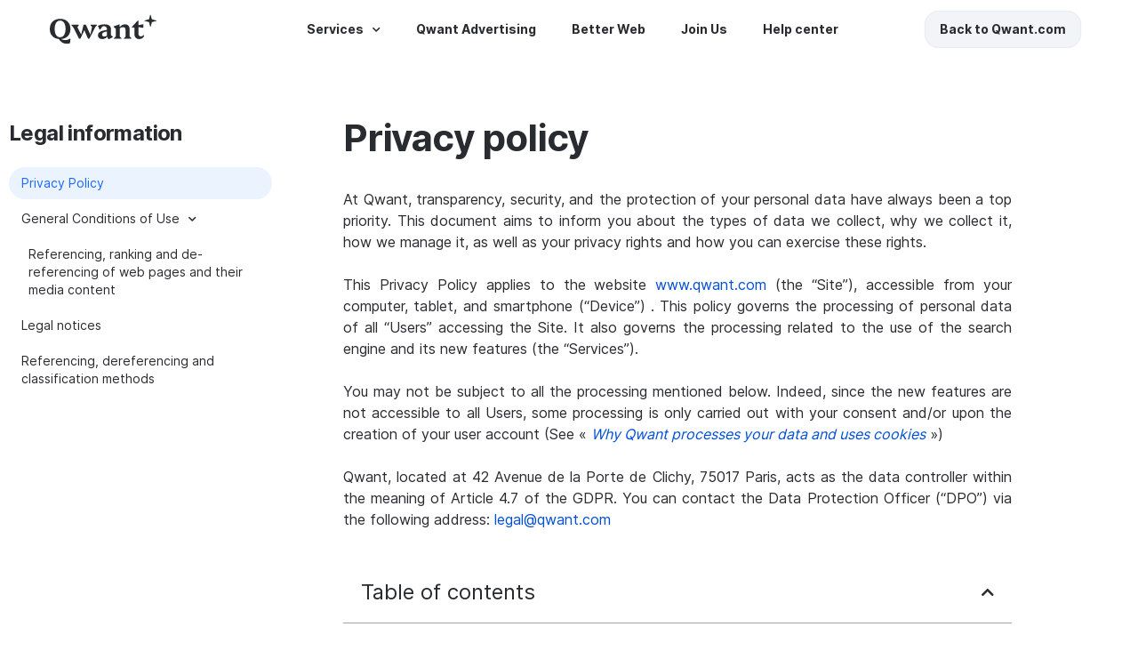

--- FILE ---
content_type: text/html
request_url: https://about.qwant.com/legal/confidentialite/
body_size: 28809
content:
<!DOCTYPE html>
<html lang="fr-FR"><head>
	<meta charset="utf-8"/>
	<meta content="width=device-width, initial-scale=1" name="viewport"/>
	<link href="https://gmpg.org/xfn/11" rel="profile"/>
	<meta content="index, follow, max-image-preview:large, max-snippet:-1, max-video-preview:-1" name="robots"/>

	<!-- This site is optimized with the Yoast SEO plugin v26.7 - https://yoast.com/wordpress/plugins/seo/ -->
	<title>Politique de Confidentialité - À propos de Qwant</title>
	<link href="/legal/confidentialite/" rel="canonical"/>
	<meta content="fr_FR" property="og:locale"/>
	<meta content="article" property="og:type"/>
	<meta content="Politique de Confidentialité - À propos de Qwant" property="og:title"/>
	<meta content="Informations légales Politique de confidentialité Chez Qwant, la transparence, la sécurité, et la protection de vos données personnelles a toujours été une priorité absolue. Ainsi, le présent document a pour objectif de vous informer sur le type de données que nous collectons, pourquoi nous les collectons, et comment nous les gérons, ainsi que sur vos […]" property="og:description"/>
	<meta content="https://about.qwant.com/legal/confidentialite/" property="og:url"/>
	<meta content="À propos de Qwant" property="og:site_name"/>
	<meta content="2025-10-01T08:45:19+00:00" property="article:modified_time"/>
	<meta content="summary_large_image" name="twitter:card"/>
	<meta content="@qwant_fr" name="twitter:site"/>
	<script class="yoast-schema-graph" type="application/ld+json">{"@context":"https://schema.org","@graph":[{"@type":"WebPage","@id":"https://about.qwant.com/legal/confidentialite/","url":"https://about.qwant.com/legal/confidentialite/","name":"Politique de Confidentialité - À propos de Qwant","isPartOf":{"@id":"https://about.qwant.com/#website"},"datePublished":"2021-03-10T12:51:04+00:00","dateModified":"2025-10-01T08:45:19+00:00","breadcrumb":{"@id":"https://about.qwant.com/legal/confidentialite/#breadcrumb"},"inLanguage":"fr-FR","potentialAction":[{"@type":"ReadAction","target":["https://about.qwant.com/legal/confidentialite/"]}]},{"@type":"BreadcrumbList","@id":"https://about.qwant.com/legal/confidentialite/#breadcrumb","itemListElement":[{"@type":"ListItem","position":1,"name":"Accueil","item":"https://about.qwant.com/"},{"@type":"ListItem","position":2,"name":"Documents légaux","item":"https://about.qwant.com/legal/"},{"@type":"ListItem","position":3,"name":"Politique de Confidentialité"}]},{"@type":"WebSite","@id":"https://about.qwant.com/#website","url":"https://about.qwant.com/","name":"À propos de Qwant","description":"Qwant, le moteur de recherche dont vous êtes l&#039;utilisateur, pas le produit !","publisher":{"@id":"https://about.qwant.com/#organization"},"potentialAction":[{"@type":"SearchAction","target":{"@type":"EntryPoint","urlTemplate":"https://about.qwant.com/?s={search_term_string}"},"query-input":{"@type":"PropertyValueSpecification","valueRequired":true,"valueName":"search_term_string"}}],"inLanguage":"fr-FR"},{"@type":"Organization","@id":"https://about.qwant.com/#organization","name":"Qwant","url":"https://about.qwant.com/","logo":{"@type":"ImageObject","inLanguage":"fr-FR","@id":"https://about.qwant.com/#/schema/logo/image/","url":"https://about.qwant.com/wp-content/uploads/2022/09/brands-logos-qwant-letter-110@2x.png","contentUrl":"https://about.qwant.com/wp-content/uploads/2022/09/brands-logos-qwant-letter-110@2x.png","width":220,"height":220,"caption":"Qwant"},"image":{"@id":"https://about.qwant.com/#/schema/logo/image/"},"sameAs":["https://x.com/qwant_fr"]}]}</script>
	<!-- / Yoast SEO plugin. -->


<link href="/feed/" rel="alternate" title="À propos de Qwant » Flux" type="application/rss+xml"/>
<link href="/comments/feed/" rel="alternate" title="À propos de Qwant » Flux des commentaires" type="application/rss+xml"/>
<link href="/wp-json/oembed/1.0/embed?url=https%3A%2F%2Fabout.qwant.com%2Flegal%2Fconfidentialite%2F" rel="alternate" title="oEmbed (JSON)" type="application/json+oembed"/>
<link href="/wp-json/oembed/1.0/embed?url=https%3A%2F%2Fabout.qwant.com%2Flegal%2Fconfidentialite%2F&amp;format=xml" rel="alternate" title="oEmbed (XML)" type="text/xml+oembed"/>
<style id="wp-img-auto-sizes-contain-inline-css">
img:is([sizes=auto i],[sizes^="auto," i]){contain-intrinsic-size:3000px 1500px}
/*# sourceURL=wp-img-auto-sizes-contain-inline-css */
</style>
<style id="wp-emoji-styles-inline-css">

	img.wp-smiley, img.emoji {
		display: inline !important;
		border: none !important;
		box-shadow: none !important;
		height: 1em !important;
		width: 1em !important;
		margin: 0 0.07em !important;
		vertical-align: -0.1em !important;
		background: none !important;
		padding: 0 !important;
	}
/*# sourceURL=wp-emoji-styles-inline-css */
</style>
<style id="safe-svg-svg-icon-style-inline-css">
.safe-svg-cover{text-align:center}.safe-svg-cover .safe-svg-inside{display:inline-block;max-width:100%}.safe-svg-cover svg{fill:currentColor;height:100%;max-height:100%;max-width:100%;width:100%}

/*# sourceURL=https://about.qwant.com/wp-content/plugins/safe-svg/dist/safe-svg-block-frontend.css */
</style>
<link href="/wp-content/plugins/contact-form-7/includes/css/styles.css?ver=6.1.4" id="contact-form-7-css" media="all" rel="stylesheet"/>
<link href="/wp-content/plugins/sitepress-multilingual-cms/templates/language-switchers/legacy-dropdown/style.min.css?ver=1" id="wpml-legacy-dropdown-0-css" media="all" rel="stylesheet"/>
<link href="/wp-content/themes/qwant/style.css?ver=1.0.0" id="qwant-theme-css" media="all" rel="stylesheet"/>
<link href="/wp-content/themes/hello-elementor/assets/css/reset.css?ver=3.4.5" id="hello-elementor-css" media="all" rel="stylesheet"/>
<link href="/wp-content/themes/hello-elementor/assets/css/theme.css?ver=3.4.5" id="hello-elementor-theme-style-css" media="all" rel="stylesheet"/>
<link href="/wp-content/themes/hello-elementor/assets/css/header-footer.css?ver=3.4.5" id="hello-elementor-header-footer-css" media="all" rel="stylesheet"/>
<link href="/wp-content/plugins/elementor/assets/css/frontend.min.css?ver=3.34.1" id="elementor-frontend-css" media="all" rel="stylesheet"/>
<link href="/wp-content/plugins/elementor/assets/css/widget-image.min.css?ver=3.34.1" id="widget-image-css" media="all" rel="stylesheet"/>
<link href="/wp-content/plugins/elementor-pro/assets/css/widget-nav-menu.min.css?ver=3.34.0" id="widget-nav-menu-css" media="all" rel="stylesheet"/>
<link href="/wp-content/plugins/elementor-pro/assets/css/modules/sticky.min.css?ver=3.34.0" id="e-sticky-css" media="all" rel="stylesheet"/>
<link href="/wp-content/plugins/elementor/assets/css/widget-heading.min.css?ver=3.34.1" id="widget-heading-css" media="all" rel="stylesheet"/>
<link href="/wp-content/plugins/elementor/assets/css/widget-icon-list.min.css?ver=3.34.1" id="widget-icon-list-css" media="all" rel="stylesheet"/>
<link href="/wp-content/plugins/elementor/assets/css/widget-social-icons.min.css?ver=3.34.1" id="widget-social-icons-css" media="all" rel="stylesheet"/>
<link href="/wp-content/plugins/elementor/assets/css/conditionals/apple-webkit.min.css?ver=3.34.1" id="e-apple-webkit-css" media="all" rel="stylesheet"/>
<link href="/wp-content/plugins/elementor/assets/css/widget-divider.min.css?ver=3.34.1" id="widget-divider-css" media="all" rel="stylesheet"/>
<link href="/wp-content/plugins/elementor/assets/lib/eicons/css/elementor-icons.min.css?ver=5.45.0" id="elementor-icons-css" media="all" rel="stylesheet"/>
<link href="/wp-content/uploads/elementor/css/post-18.css?ver=1768471775" id="elementor-post-18-css" media="all" rel="stylesheet"/>
<link href="/wp-content/plugins/elementor/assets/lib/font-awesome/css/all.min.css?ver=3.34.1" id="font-awesome-5-all-css" media="all" rel="stylesheet"/>
<link href="/wp-content/plugins/elementor/assets/lib/font-awesome/css/v4-shims.min.css?ver=3.34.1" id="font-awesome-4-shim-css" media="all" rel="stylesheet"/>
<link href="/wp-content/plugins/elementor-pro/assets/css/modules/motion-fx.min.css?ver=3.34.0" id="e-motion-fx-css" media="all" rel="stylesheet"/>
<link href="/wp-content/plugins/elementor-pro/assets/css/widget-table-of-contents.min.css?ver=3.34.0" id="widget-table-of-contents-css" media="all" rel="stylesheet"/>
<link href="/wp-content/plugins/elementor/assets/css/widget-menu-anchor.min.css?ver=3.34.1" id="widget-menu-anchor-css" media="all" rel="stylesheet"/>
<link href="/wp-content/plugins/elementor-pro/assets/css/widget-post-info.min.css?ver=3.34.0" id="widget-post-info-css" media="all" rel="stylesheet"/>
<link href="/wp-content/plugins/elementor/assets/lib/font-awesome/css/fontawesome.min.css?ver=5.15.3" id="elementor-icons-shared-0-css" media="all" rel="stylesheet"/>
<link href="/wp-content/plugins/elementor/assets/lib/font-awesome/css/regular.min.css?ver=5.15.3" id="elementor-icons-fa-regular-css" media="all" rel="stylesheet"/>
<link href="/wp-content/plugins/elementor/assets/lib/font-awesome/css/solid.min.css?ver=5.15.3" id="elementor-icons-fa-solid-css" media="all" rel="stylesheet"/>
<link href="/wp-content/uploads/elementor/css/post-1461.css?ver=1768471865" id="elementor-post-1461-css" media="all" rel="stylesheet"/>
<link href="/wp-content/uploads/elementor/css/post-158.css?ver=1768471775" id="elementor-post-158-css" media="all" rel="stylesheet"/>
<link href="/wp-content/uploads/elementor/css/post-483.css?ver=1768471775" id="elementor-post-483-css" media="all" rel="stylesheet"/>
<link href="/wp-content/plugins/elementor/assets/lib/font-awesome/css/brands.min.css?ver=5.15.3" id="elementor-icons-fa-brands-css" media="all" rel="stylesheet"/>
<script id="wpml-legacy-dropdown-0-js" src="/wp-content/plugins/sitepress-multilingual-cms/templates/language-switchers/legacy-dropdown/script.min.js?ver=1"></script>
<script id="jquery-core-js" src="/wp-includes/js/jquery/jquery.min.js?ver=3.7.1"></script>
<script id="jquery-migrate-js" src="/wp-includes/js/jquery/jquery-migrate.min.js?ver=3.4.1"></script>
<script id="font-awesome-4-shim-js" src="/wp-content/plugins/elementor/assets/lib/font-awesome/js/v4-shims.min.js?ver=3.34.1"></script>
<script id="wpml-browser-redirect-js-extra">
var wpml_browser_redirect_params = {"pageLanguage":"fr","languageUrls":{"fr_fr":"https://about.qwant.com/legal/confidentialite/","fr":"https://about.qwant.com/legal/confidentialite/","en_us":"https://about.qwant.com/en/legal/confidentialite/","en":"https://about.qwant.com/en/legal/confidentialite/","us":"https://about.qwant.com/en/legal/confidentialite/","de_de":"https://about.qwant.com/de/legal/confidentialite/","de":"https://about.qwant.com/de/legal/confidentialite/","it_it":"https://about.qwant.com/it/legal/informativa-sulla-privacy/","it":"https://about.qwant.com/it/legal/informativa-sulla-privacy/","es_es":"https://about.qwant.com/es/politica-de-privacidad/","es":"https://about.qwant.com/es/politica-de-privacidad/"},"cookie":{"name":"_icl_visitor_lang_js","domain":".about.qwant.com","path":"/","expiration":24}};
//# sourceURL=wpml-browser-redirect-js-extra
</script>
<script id="wpml-browser-redirect-js" src="/wp-content/plugins/sitepress-multilingual-cms/dist/js/browser-redirect/app.js?ver=486900"></script>
<link href="/wp-json/" rel="https://api.w.org/"/><link href="/wp-json/wp/v2/pages/1461" rel="alternate" title="JSON" type="application/json"/><link href="/xmlrpc.php?rsd" rel="EditURI" title="RSD" type="application/rsd+xml"/>
<meta content="WordPress 6.9" name="generator"/>
<link href="/?p=1461" rel="shortlink"/>
<meta content="WPML ver:4.8.6 stt:1,4,3,27,2;" name="generator"/>
<meta content="Elementor 3.34.1; features: additional_custom_breakpoints; settings: css_print_method-external, google_font-enabled, font_display-auto" name="generator"/>
			<style>
				.e-con.e-parent:nth-of-type(n+4):not(.e-lazyloaded):not(.e-no-lazyload),
				.e-con.e-parent:nth-of-type(n+4):not(.e-lazyloaded):not(.e-no-lazyload) * {
					background-image: none !important;
				}
				@media screen and (max-height: 1024px) {
					.e-con.e-parent:nth-of-type(n+3):not(.e-lazyloaded):not(.e-no-lazyload),
					.e-con.e-parent:nth-of-type(n+3):not(.e-lazyloaded):not(.e-no-lazyload) * {
						background-image: none !important;
					}
				}
				@media screen and (max-height: 640px) {
					.e-con.e-parent:nth-of-type(n+2):not(.e-lazyloaded):not(.e-no-lazyload),
					.e-con.e-parent:nth-of-type(n+2):not(.e-lazyloaded):not(.e-no-lazyload) * {
						background-image: none !important;
					}
				}
			</style>
			<link href="/wp-content/uploads/2021/02/ICONE-BLACK-150x150.png" rel="icon" sizes="32x32"/>
<link href="/wp-content/uploads/2021/02/ICONE-BLACK-300x300.png" rel="icon" sizes="192x192"/>
<link href="/wp-content/uploads/2021/02/ICONE-BLACK-300x300.png" rel="apple-touch-icon"/>
<meta content="https://about.qwant.com/wp-content/uploads/2021/02/ICONE-BLACK-300x300.png" name="msapplication-TileImage"/>
</head>
<body class="wp-singular page-template-default page page-id-1461 page-parent page-child parent-pageid-1463 wp-custom-logo wp-embed-responsive wp-theme-hello-elementor wp-child-theme-qwant hello-elementor-default elementor-default elementor-kit-18 elementor-page elementor-page-1461">

<script data-cookieconsent="ignore">
(function(window,document,dataLayerName,id){
window[dataLayerName]=window[dataLayerName]||[],window[dataLayerName].push({start:(new Date).getTime(),event:"stg.start"});var scripts=document.getElementsByTagName('script')[0],tags=document.createElement('script');
function stgCreateCookie(a,b,c){var d="";if(c){var e=new Date;e.setTime(e.getTime()+24*c*60*60*1e3),d=";expires="+e.toUTCString()}document.cookie=a+"="+b+d+";path=/"}
var isStgDebug=(window.location.href.match("stg_debug")||document.cookie.match("stg_debug"))&&!window.location.href.match("stg_disable_debug");stgCreateCookie("stg_debug",isStgDebug?1:"",isStgDebug?14:-1);
var qP=[];dataLayerName!=="dataLayer"&&qP.push("data_layer_name="+dataLayerName),isStgDebug&&qP.push("stg_debug");var qPString=qP.length>0?("?"+qP.join("&")):"";
tags.async=!0,tags.src="https://k.qwant.com/containers/"+id+".js"+qPString,scripts.parentNode.insertBefore(tags,scripts);
!function(a,n,i){a[n]=a[n]||{};for(var c=0;c<i.length;c++)!function(i){a[n][i]=a[n][i]||{},a[n][i].api=a[n][i].api||function(){var a=[].slice.call(arguments,0);"string"==typeof a[0]&&window[dataLayerName].push({event:n+"."+i+":"+a[0],parameters:[].slice.call(arguments,1)})}}(i[c])}(window,"ppms",["tm","cm"]);
})(window,document,'dataLayer','98cbd59f-731c-4874-a402-04f51ed9069a');
</script>

<a class="skip-link screen-reader-text" href="#content">Aller au contenu</a>

		<header class="elementor elementor-158 elementor-location-header" data-elementor-id="158" data-elementor-post-type="elementor_library" data-elementor-type="header">
					<section class="elementor-section elementor-top-section elementor-element elementor-element-58da721e elementor-section-full_width elementor-section-content-middle elementor-section-height-default elementor-section-height-default" data-element_type="section" data-id="58da721e" data-settings='{"sticky":"top","background_background":"classic","animation":"none","sticky_on":["desktop","tablet","mobile"],"sticky_offset":0,"sticky_effects_offset":0,"sticky_anchor_link_offset":0}'>
						<div class="elementor-container elementor-column-gap-no">
					<div class="elementor-column elementor-col-33 elementor-top-column elementor-element elementor-element-5eb55fe" data-element_type="column" data-id="5eb55fe">
			<div class="elementor-widget-wrap elementor-element-populated">
						<div class="elementor-element elementor-element-47f0203 elementor-widget elementor-widget-image" data-element_type="widget" data-id="47f0203" data-widget_type="image.default">
				<div class="elementor-widget-container">
																<a href="/">
							<img alt="" class="attachment-full size-full wp-image-64051" height="34" src="/wp-content/uploads/2021/02/Logo-Qwant.svg" width="120"/>								</a>
															</div>
				</div>
					</div>
		</div>
				<div class="elementor-column elementor-col-33 elementor-top-column elementor-element elementor-element-20040251" data-element_type="column" data-id="20040251">
			<div class="elementor-widget-wrap elementor-element-populated">
						<div class="elementor-element elementor-element-3f4c3655 elementor-nav-menu__align-center elementor-nav-menu--stretch elementor-nav-menu__text-align-center elementor-nav-menu--dropdown-tablet elementor-nav-menu--toggle elementor-nav-menu--burger elementor-widget elementor-widget-nav-menu" data-element_type="widget" data-id="3f4c3655" data-settings='{"full_width":"stretch","submenu_icon":{"value":"&lt;i class=\"fas fa-chevron-down\" aria-hidden=\"true\"&gt;&lt;\/i&gt;","library":"fa-solid"},"layout":"horizontal","toggle":"burger"}' data-widget_type="nav-menu.default">
				<div class="elementor-widget-container">
								<nav aria-label="Menu" class="elementor-nav-menu--main elementor-nav-menu__container elementor-nav-menu--layout-horizontal e--pointer-text e--animation-none">
				<ul class="elementor-nav-menu" id="menu-1-3f4c3655"><li class="menu-item menu-item-type-custom menu-item-object-custom menu-item-has-children menu-item-617"><a class="elementor-item elementor-item-anchor" href="#">Services</a>
<ul class="sub-menu elementor-nav-menu--dropdown">
	<li class="menu-item menu-item-type-post_type menu-item-object-page menu-item-home menu-item-63920"><a class="elementor-sub-item" href="/">Recherche</a></li>
	<li class="menu-item menu-item-type-post_type menu-item-object-page menu-item-65077"><a class="elementor-sub-item" href="/junior/">Recherche Junior</a></li>
	<li class="menu-item menu-item-type-post_type menu-item-object-page menu-item-74065"><a class="elementor-sub-item" href="/next/">Qwant Next</a></li>
</ul>
</li>
<li class="menu-item menu-item-type-post_type menu-item-object-page menu-item-66816"><a class="elementor-item" href="/qwant-advertising/">Qwant Advertising</a></li>
<li class="menu-item menu-item-type-custom menu-item-object-custom menu-item-5332"><a class="elementor-item" href="https://betterweb.qwant.com/" target="_blank">Better Web</a></li>
<li class="menu-item menu-item-type-custom menu-item-object-custom menu-item-626"><a class="elementor-item" href="https://www.welcometothejungle.com/fr/companies/qwant/jobs" target="_blank">Nous rejoindre</a></li>
<li class="menu-item menu-item-type-custom menu-item-object-custom menu-item-627"><a class="elementor-item" href="https://help.qwant.com/fr/" target="_blank">Centre d’aide</a></li>
</ul>			</nav>
					<div aria-expanded="false" aria-label="Permuter le menu" class="elementor-menu-toggle" role="button" tabindex="0">
			<span class="elementor-menu-toggle__icon--open"><svg height="32" viewBox="0 0 32 32" width="32" xmlns="http://www.w3.org/2000/svg"><g fill="none" fill-rule="evenodd"><path d="M0 0h32v32H0z"></path><path d="M5.333 22.667c0-.553.462-1 1.033-1h19.268c.57 0 1.033.447 1.033 1 0 .552-.463 1-1.033 1H6.366c-.57 0-1.033-.448-1.033-1zm0-13.334c0-.552.462-1 1.033-1h19.268c.57 0 1.033.448 1.033 1 0 .553-.463 1-1.033 1H6.366c-.57 0-1.033-.447-1.033-1zm0 6.667c0-.552.462-1 1.033-1h19.268c.57 0 1.033.448 1.033 1s-.463 1-1.033 1H6.366c-.57 0-1.033-.448-1.033-1z" fill="#050506"></path></g></svg></span><i aria-hidden="true" class="elementor-menu-toggle__icon--close eicon-close" role="presentation"></i>		</div>
					<nav aria-hidden="true" class="elementor-nav-menu--dropdown elementor-nav-menu__container">
				<ul class="elementor-nav-menu" id="menu-2-3f4c3655"><li class="menu-item menu-item-type-custom menu-item-object-custom menu-item-has-children menu-item-617"><a class="elementor-item elementor-item-anchor" href="#" tabindex="-1">Services</a>
<ul class="sub-menu elementor-nav-menu--dropdown">
	<li class="menu-item menu-item-type-post_type menu-item-object-page menu-item-home menu-item-63920"><a class="elementor-sub-item" href="/" tabindex="-1">Recherche</a></li>
	<li class="menu-item menu-item-type-post_type menu-item-object-page menu-item-65077"><a class="elementor-sub-item" href="/junior/" tabindex="-1">Recherche Junior</a></li>
	<li class="menu-item menu-item-type-post_type menu-item-object-page menu-item-74065"><a class="elementor-sub-item" href="/next/" tabindex="-1">Qwant Next</a></li>
</ul>
</li>
<li class="menu-item menu-item-type-post_type menu-item-object-page menu-item-66816"><a class="elementor-item" href="/qwant-advertising/" tabindex="-1">Qwant Advertising</a></li>
<li class="menu-item menu-item-type-custom menu-item-object-custom menu-item-5332"><a class="elementor-item" href="https://betterweb.qwant.com/" tabindex="-1" target="_blank">Better Web</a></li>
<li class="menu-item menu-item-type-custom menu-item-object-custom menu-item-626"><a class="elementor-item" href="https://www.welcometothejungle.com/fr/companies/qwant/jobs" tabindex="-1" target="_blank">Nous rejoindre</a></li>
<li class="menu-item menu-item-type-custom menu-item-object-custom menu-item-627"><a class="elementor-item" href="https://help.qwant.com/fr/" tabindex="-1" target="_blank">Centre d’aide</a></li>
</ul>			</nav>
						</div>
				</div>
					</div>
		</div>
				<div class="elementor-column elementor-col-33 elementor-top-column elementor-element elementor-element-5803a964 elementor-hidden-tablet elementor-hidden-mobile" data-element_type="column" data-id="5803a964">
			<div class="elementor-widget-wrap elementor-element-populated">
						<div class="elementor-element elementor-element-4817a19 elementor-align-right elementor-widget elementor-widget-button" data-element_type="widget" data-id="4817a19" data-widget_type="button.default">
				<div class="elementor-widget-container">
									<div class="elementor-button-wrapper">
					<a class="elementor-button elementor-button-link elementor-size-sm" href="https://www.qwant.com/?client=about_cta_return" target="_blank">
						<span class="elementor-button-content-wrapper">
									<span class="elementor-button-text">Retourner sur Qwant.com</span>
					</span>
					</a>
				</div>
								</div>
				</div>
					</div>
		</div>
					</div>
		</section>
				</header>
		
<main class="site-main post-1461 page type-page status-publish hentry" id="content">

	
	<div class="page-content">
				<div class="elementor elementor-1461" data-elementor-id="1461" data-elementor-post-type="page" data-elementor-type="wp-page">
						<section class="elementor-section elementor-top-section elementor-element elementor-element-e102c33 legal-page elementor-section-boxed elementor-section-height-default elementor-section-height-default" data-element_type="section" data-id="e102c33">
						<div class="elementor-container elementor-column-gap-default">
					<div class="elementor-column elementor-col-33 elementor-top-column elementor-element elementor-element-f1982ba" data-element_type="column" data-id="f1982ba">
			<div class="elementor-widget-wrap elementor-element-populated">
						<section class="elementor-section elementor-inner-section elementor-element elementor-element-c87e94a elementor-section-full_width elementor-section-height-default elementor-section-height-default" data-element_type="section" data-id="c87e94a" data-settings='{"motion_fx_motion_fx_scrolling":"yes","sticky":"top","sticky_offset":"120","sticky_on":["desktop"],"motion_fx_devices":["desktop","tablet","mobile"],"sticky_effects_offset":0,"sticky_anchor_link_offset":0}'>
						<div class="elementor-container elementor-column-gap-default">
					<div class="elementor-column elementor-col-100 elementor-inner-column elementor-element elementor-element-1d035de" data-element_type="column" data-id="1d035de">
			<div class="elementor-widget-wrap elementor-element-populated">
						<div class="elementor-element elementor-element-b9db4e1 elementor-widget elementor-widget-heading" data-element_type="widget" data-id="b9db4e1" data-widget_type="heading.default">
				<div class="elementor-widget-container">
					<div class="elementor-heading-title elementor-size-default">Informations légales</div>				</div>
				</div>
				<div class="elementor-element elementor-element-58205a9 menu-cgu elementor-nav-menu__text-align-aside elementor-widget elementor-widget-global elementor-global-51449 elementor-widget-nav-menu" data-element_type="widget" data-id="58205a9" data-settings='{"layout":"dropdown","submenu_icon":{"value":"fas fa-chevron-down","library":"fa-solid"}}' data-widget_type="nav-menu.default">
				<div class="elementor-widget-container">
								<nav aria-hidden="true" class="elementor-nav-menu--dropdown elementor-nav-menu__container">
				<ul class="elementor-nav-menu" id="menu-2-58205a9"><li class="menu-item menu-item-type-post_type menu-item-object-page current-menu-item page_item page-item-1461 current_page_item menu-item-has-children menu-item-1614"><a aria-current="page" class="elementor-item elementor-item-active" href="/legal/confidentialite/" tabindex="-1">Politique de Confidentialité</a>
<ul class="sub-menu elementor-nav-menu--dropdown">
	<li class="menu-item menu-item-type-post_type menu-item-object-page menu-item-78974"><a class="elementor-sub-item" href="/legal/confidentialite/politique-de-confidentialite-chat-ia/" tabindex="-1">Politique de Confidentialité Chat IA</a></li>
</ul>
</li>
<li class="decal menu-item menu-item-type-post_type menu-item-object-page menu-item-has-children menu-item-1613"><a class="elementor-item" href="/legal/qwant-search/" tabindex="-1">Conditions Générales d’Utilisation</a>
<ul class="sub-menu elementor-nav-menu--dropdown">
	<li class="menu-item menu-item-type-post_type menu-item-object-page menu-item-64837"><a class="elementor-sub-item" href="/legal/qwant-search/conditions-particulieres-compte-utilisateur/" tabindex="-1">Conditions Particulières Compte Utilisateur</a></li>
	<li class="menu-item menu-item-type-post_type menu-item-object-page menu-item-78975"><a class="elementor-sub-item" href="/legal/qwant-search/conditions-generales-chat-ia/" tabindex="-1">Conditions Générales Chat IA</a></li>
</ul>
</li>
<li class="menu-item menu-item-type-post_type menu-item-object-page menu-item-1610"><a class="elementor-item" href="/legal/mentions-legales/" tabindex="-1">Mentions légales</a></li>
<li class="menu-item menu-item-type-post_type menu-item-object-page menu-item-78947"><a class="elementor-item" href="/legal/rapport-de-transparence-qwant-2024/" tabindex="-1">Rapport de transparence Qwant</a></li>
<li class="menu-item menu-item-type-post_type menu-item-object-page menu-item-1609"><a class="elementor-item" href="/legal/classement/" tabindex="-1">Modalités de référencement, déréférencement et de classement</a></li>
</ul>			</nav>
						</div>
				</div>
					</div>
		</div>
					</div>
		</section>
					</div>
		</div>
				<div class="elementor-column elementor-col-66 elementor-top-column elementor-element elementor-element-6d59be5" data-element_type="column" data-id="6d59be5">
			<div class="elementor-widget-wrap elementor-element-populated">
						<div class="elementor-element elementor-element-da38460 elementor-widget elementor-widget-heading" data-element_type="widget" data-id="da38460" data-widget_type="heading.default">
				<div class="elementor-widget-container">
					<h1 class="elementor-heading-title elementor-size-default">Politique de confidentialité</h1>				</div>
				</div>
				<section class="elementor-section elementor-inner-section elementor-element elementor-element-a16ca21 elementor-section-full_width elementor-section-height-default elementor-section-height-default" data-element_type="section" data-id="a16ca21">
						<div class="elementor-container elementor-column-gap-default">
					<div class="elementor-column elementor-col-100 elementor-inner-column elementor-element elementor-element-accab0c" data-element_type="column" data-id="accab0c">
			<div class="elementor-widget-wrap elementor-element-populated">
						<div class="elementor-element elementor-element-631a00a elementor-widget elementor-widget-text-editor" data-element_type="widget" data-id="631a00a" data-widget_type="text-editor.default">
				<div class="elementor-widget-container">
									<p>Chez Qwant, la transparence, la sécurité, et la protection de vos données personnelles a toujours été une priorité absolue. Ainsi, le présent document a pour objectif de vous informer sur le type de données que nous collectons, pourquoi nous les collectons, et comment nous les gérons, ainsi que sur vos droits en matière de confidentialité et la manière dont vous pouvez exercer ces droits.</p>
<p>La présente Politique de confidentialité est applicable au site internet <a href="http://www.qwant.com/">www.qwant.com</a> (le ˮSiteˮ) accessibles depuis votre ordinateur, votre tablette et votre smartphone (ˮTerminalˮ). Cette politique vise à régir les traitements de données personnelles de tous les « Utilisateurs » accédant au Site. Elle régit également les traitements liés à l’utilisation du moteur de recherche et de ses nouvelles fonctionnalités (les “Servicesˮ).</p>
<p>Il est possible que vous ne soyez pas soumis à tous les traitements mentionnés ci-dessous. En effet, les nouvelles fonctionnalités n’étant pas accessibles à tous les Utilisateurs, certains traitements ne sont seulement réalisés qu’avec votre consentement et/ou à la création de votre compte utilisateur. (Voir « <a href="#cookies"><em>Pourquoi Qwant traite vos données et utilise des cookies</em></a> »)</p>
<p>Qwant, située au 42 avenue de la Porte de Clichy 75017, Paris, agit en qualité de responsable du traitement au sens de l’article 4.7 du RGPD. Vous pouvez joindre le Délégué à la protection des Données (ˮDPOˮ) via l’adresse suivante : dpo@qwant.com</p>								</div>
				</div>
				<div class="elementor-element elementor-element-4b6f73d elementor-toc--minimized-on-tablet elementor-widget elementor-widget-table-of-contents" data-element_type="widget" data-id="4b6f73d" data-settings='{"headings_by_tags":["h2","h3","h4"],"exclude_headings_by_selector":".menu-cgu h2","no_headings_message":"Aucun titre n\u2019a \u00e9t\u00e9 trouv\u00e9 sur cette page.","marker_view":"numbers","minimize_box":"yes","minimized_on":"tablet","hierarchical_view":"yes","min_height":{"unit":"px","size":"","sizes":[]},"min_height_tablet":{"unit":"px","size":"","sizes":[]},"min_height_mobile":{"unit":"px","size":"","sizes":[]}}' data-widget_type="table-of-contents.default">
				<div class="elementor-widget-container">
									<div class="elementor-toc__header">
						<h4 class="elementor-toc__header-title">
				Table des matières			</h4>
										<div aria-controls="elementor-toc__4b6f73d" aria-expanded="true" aria-label="Ouvrir la table des matières" class="elementor-toc__toggle-button elementor-toc__toggle-button--expand" role="button" tabindex="0"><i aria-hidden="true" class="fas fa-chevron-down"></i></div>
				<div aria-controls="elementor-toc__4b6f73d" aria-expanded="true" aria-label="Fermer la table des matières" class="elementor-toc__toggle-button elementor-toc__toggle-button--collapse" role="button" tabindex="0"><i aria-hidden="true" class="fas fa-chevron-up"></i></div>
					</div>
				<div class="elementor-toc__body" id="elementor-toc__4b6f73d">
			<div class="elementor-toc__spinner-container">
				<i aria-hidden="true" class="elementor-toc__spinner eicon-animation-spin eicon-loading"></i>			</div>
		</div>
						</div>
				</div>
					</div>
		</div>
					</div>
		</section>
				<section class="elementor-section elementor-inner-section elementor-element elementor-element-dfe1526 elementor-section-full_width elementor-section-height-default elementor-section-height-default" data-element_type="section" data-id="dfe1526">
						<div class="elementor-container elementor-column-gap-default">
					<div class="elementor-column elementor-col-100 elementor-inner-column elementor-element elementor-element-d1af690" data-element_type="column" data-id="d1af690">
			<div class="elementor-widget-wrap elementor-element-populated">
						<div class="elementor-element elementor-element-5f2293e elementor-widget elementor-widget-menu-anchor" data-element_type="widget" data-id="5f2293e" data-widget_type="menu-anchor.default">
				<div class="elementor-widget-container">
							<div class="elementor-menu-anchor" id="cookies"></div>
						</div>
				</div>
				<div class="elementor-element elementor-element-b32d69f elementor-widget elementor-widget-heading" data-element_type="widget" data-id="b32d69f" data-widget_type="heading.default">
				<div class="elementor-widget-container">
					<h2 class="elementor-heading-title elementor-size-default">Pourquoi Qwant traite vos données et utilise des cookies ?</h2>				</div>
				</div>
				<div class="elementor-element elementor-element-fd21dde elementor-widget elementor-widget-text-editor" data-element_type="widget" data-id="fd21dde" data-widget_type="text-editor.default">
				<div class="elementor-widget-container">
									<p>Qwant demeure toujours votre moteur de recherche préservant votre vie privée sans publicité ciblée ni conservation de votre historique de recherche garantissant ainsi des résultats neutres et non filtrés, sans utiliser de cookies publicitaires sur votre Terminal. Vos données restent confidentielles et les traitements de vos données restent les mêmes.</p><p>Qwant vous donne par ailleurs, la possibilité de tester une fois par mois, dans les territoires concernés, nos nouvelles fonctionnalités, intégrant le module d’intelligence d’artificielle. Les détails sur le traitement de de vos données sont disponibles dans le tableau des traitements « <a href="#non-consent">Hors consentement</a>« .</p><p>Qwant propose à ses utilisateurs plusieurs nouveaux modes d’utilisation de ses Services. Vous pouvez créer un compte utilisateur pour bénéficier d’un accès illimité aux nouvelles fonctionnalités, dans les territoires concernés. Dans ce cas, certains traitements de données sont nécessaires pour assurer le bon fonctionnement de ces Services (transmission de l’adresse IP, notamment). Les informations concernant ces traitements sont fournies dans le tableau des traitements « <a href="#non-consent">Hors consentement</a>« .</p><p>Si vous souhaitez recevoir des publicités personnalisées en fonction de vos intérêts ou de vos recherches, vous pouvez consentir à l’utilisation de cookies publicitaires, analytiques ou de personnalisation. Les détails sur ces traitements et leurs finalités sont accessibles dans le tableau des traitements « <a href="#consent">Avec consentement</a>« .. » Si vous ne le souhaitez pas, il vous suffit de les refuser lors du recueil du consentement et au travers de notre gestionnaire de cookies.</p>								</div>
				</div>
					</div>
		</div>
					</div>
		</section>
				<section class="elementor-section elementor-inner-section elementor-element elementor-element-840f796 elementor-section-full_width elementor-section-height-default elementor-section-height-default" data-element_type="section" data-id="840f796">
						<div class="elementor-container elementor-column-gap-default">
					<div class="elementor-column elementor-col-100 elementor-inner-column elementor-element elementor-element-011e7c4" data-element_type="column" data-id="011e7c4">
			<div class="elementor-widget-wrap elementor-element-populated">
						<div class="elementor-element elementor-element-78c6a5f elementor-widget elementor-widget-heading" data-element_type="widget" data-id="78c6a5f" data-widget_type="heading.default">
				<div class="elementor-widget-container">
					<h2 class="elementor-heading-title elementor-size-default">Quelles sont les Données concernées par un traitement sur notre Site ?</h2>				</div>
				</div>
				<div class="elementor-element elementor-element-7445981 elementor-widget__width-initial elementor-widget elementor-widget-text-editor" data-element_type="widget" data-id="7445981" data-widget_type="text-editor.default">
				<div class="elementor-widget-container">
									<p> </p><table width="728"><tbody><tr><td width="95"><strong>CATEGORIE DE DONNEES</strong></td><td width="340"><strong>DONNEES CONCERNEES</strong></td><td width="293"><strong>DURÉES DE </strong><strong>CONSERVATION</strong></td></tr><tr><td width="95"><p>Données du</p><p>Compte utilisateur</p></td><td width="340"><p>Dans les territoires concernés seulement, lorsque vous vous inscrivez sur notre site, vous nous communiquez des données vous concernant telles que votre adresse e-mail, votre préférence en termes d’e-mails marketing, la langue de votre profil.</p><p>Nous aurons également accès à la date de votre dernière connexion, la date d’acceptation des Conditions, date de création de votre compte, la mise à jour de votre pseudo, l’envoie d’email transactionnel (les « Evènements » )</p><p>Lorsque vous utilisez l’authentification via Google et Apple, vous nous autorisez automatiquement à accéder, depuis ces partenaires, à votre adresse e-mail afin de simplifier la création de votre Compte utilisateur.</p></td><td width="293"><p>13 mois à compter de votre dernière activité constatée sur votre Compte utilisateur.</p><p>Si vous demandez vous-même la suppression de votre compte utilisateur, celui-ci sera supprimé dans les meilleurs délais.</p><p>Les Évènements sont supprimés au bout de 3 mois.</p></td></tr><tr><td width="95">Données de Services</td><td width="340">Vous nous fournissez les informations lorsque vous répondez à des enquêtes/sondages. Ces données sont utilisées afin d’améliorer les services de Qwant. Aucune donnée à caractère personnel n’est demandée.</td><td width="293">13 mois à compter de votre dernière activité constatée sur votre Compte utilisateur.</td></tr><tr><td width="95">Données du Terminal</td><td width="340"><p style="font-size: 14.4px">Si vous y consentez, lors de votre utilisation de nos Services, nous collectons automatiquement des données techniques :<br/>– Identifiants techniques (identifiant de cookie), adresse IP. </p><p style="font-size: 14.4px">– Caractéristiques techniques relatives à l’appareil que vous utilisez pour accéder à nos Services, telles que le type d’appareil (smartphone, ordinateur, etc.) et le système d’exploitation (version, langue, date et heure du système, etc..) </p><p style="font-size: 14.4px">– Lors de votre utilisation de notre Site, nous collectons automatiquement, vos champs de recherche, ainsi que des informations relatives à la façon dont vous utilisez nos Services, dont vos clics ou interactions avec les publicités. Ces données sont collectées à des fins statistiques et sont associées à un identifiant pseudonyme. </p><p style="font-size: 14.4px"> </p></td><td width="293"><p>Par Microsoft : L’adresse IP est conservée dans son intégralité pendant 6 mois. Les identifiants de cookies et autres identifiant intersessions qui sont utilisés pour identifier un compte ou un appareil particulier son conservés 18 mois. </p><p>Par Qwant : Les données sont agrégées et conservées par Qwant pendant 25 mois. </p><p>Par Piwik Pro : Ces données sont obfusquées et conservées 25 mois par Piwik Pro. </p><p>A l’issue des périodes de conservation mentionnées, les données considérées sont supprimées dans leur intégralité.</p></td></tr><tr><td width="95"> </td><td width="340"><p>Si vous n’y avez pas consenti ou si vous n’y êtes pas soumis compte tenu des Services proposés, nous collectons automatiquement des données techniques :</p><p>– Caractéristiques techniques relatives à l’appareil que vous utilisez pour accéder à nos services, telles que le type d’appareil (smartphone, ordinateur, etc.) et le système d’exploitation (version, langue, date et heure du système, etc..)</p><p>– hash salé de l’adresse IP (Avec un sel changeant au plus tard tous les trois mois), segment de marché d’une requête, la date et l’heure de la visite, information du pays et de la langue choisie.</p><p style="font-size: 14.4px">Lors de votre utilisation de notre Site, nous collectons automatiquement, vos champs de recherche, ainsi que des informations relatives à la façon dont vous utilisez nos Services, dont vos clics ou interactions avec les publicités. Ces données sont collectées à des fins statistiques et  sont associées à un identifiant pseudonyme.</p></td><td width="293"><p>Par Microsoft : Ces données sont désidentifiées au bout de 6 mois. </p><p>Par Qwant : Ces données sont agrégées et conservées par Qwant pendant 25 mois.</p><p>Par Piwik Pro : Ces données sont obfusquées et conservées pendant 25 mois.</p><p>A l’issue des périodes de conservation mentionnées, les données considérées sont supprimées dans leur intégralité. </p></td></tr></tbody></table>								</div>
				</div>
					</div>
		</div>
					</div>
		</section>
				<section class="elementor-section elementor-inner-section elementor-element elementor-element-91cfebc elementor-section-full_width elementor-section-height-default elementor-section-height-default" data-element_type="section" data-id="91cfebc">
						<div class="elementor-container elementor-column-gap-default">
					<div class="elementor-column elementor-col-100 elementor-inner-column elementor-element elementor-element-0f51da0" data-element_type="column" data-id="0f51da0">
			<div class="elementor-widget-wrap elementor-element-populated">
						<div class="elementor-element elementor-element-fbbe44c elementor-widget elementor-widget-heading" data-element_type="widget" data-id="fbbe44c" data-widget_type="heading.default">
				<div class="elementor-widget-container">
					<h2 class="elementor-heading-title elementor-size-default">Comment vos données sont-elles utilisées par nous et nos Partenaires ?</h2>				</div>
				</div>
				<div class="elementor-element elementor-element-584a983 elementor-widget elementor-widget-menu-anchor" data-element_type="widget" data-id="584a983" data-widget_type="menu-anchor.default">
				<div class="elementor-widget-container">
							<div class="elementor-menu-anchor" id="consent"></div>
						</div>
				</div>
				<div class="elementor-element elementor-element-255521a elementor-widget elementor-widget-text-editor" data-element_type="widget" data-id="255521a" data-widget_type="text-editor.default">
				<div class="elementor-widget-container">
									<p>Uniquement dans le cas de la création d’un compte Utilisateur et de l’accès aux nouvelles fonctionnalités (comme l’accès illimité à l’intelligence artificielle) :</p>								</div>
				</div>
				<div class="elementor-element elementor-element-980e392 elementor-widget elementor-widget-text-editor" data-element_type="widget" data-id="980e392" data-widget_type="text-editor.default">
				<div class="elementor-widget-container">
									<table width="744"><tbody><tr><td width="151"><p><strong>FINALITÉS</strong></p></td><td width="331"><p><strong>DESCRIPTION</strong></p></td><td width="151"><p><strong>FONDEMENT LEGAL</strong></p></td><td width="111"><p><strong>PARTENAIRES</strong></p></td></tr><tr><td colspan="4" width="744"><p><strong>AVEC VOTRE CONSENTEMENT</strong></p></td></tr><tr><td width="151"><p>Vous adresser des communications commerciales de la part de Qwant</p></td><td width="331"><p>Dans les territoires concernés, si vous avez accepté de recevoir des communications commerciales de notre part <span style="font-size: 0.9em;color: var( --e-global-color-text )">(newsletters), nous pourrons utiliser vos Données de Compte, afin de vous les communiquer. Seul Qwant peut être l’émetteur de ces communications et n’en fera aucune commercialisation.</span></p></td><td width="151"><p>Consentement</p></td><td width="111"><p>Batch &amp; Qwant</p></td></tr><tr><td width="151"><p>Réaliser des mesures d’audience <br/><em><br/>Cookies</em></p></td><td width="331"><p><span data-contrast="none" lang="FR-FR" style="margin: 0px;padding: 0px;text-align: justify;font-size: 11pt;line-height: 18.3458px;font-family: 'Aptos Display', 'Aptos Display_EmbeddedFont', 'Aptos Display_MSFontService', sans-serif" xml:lang="FR-FR"><span style="margin: 0px;padding: 0px">L’utilisation des </span><span style="margin: 0px;padding: 0px">Données du Terminal,  </span><span style="margin: 0px;padding: 0px">permettent de</span> <span style="margin: 0px;padding: 0px">mieux comprendre la façon dont nos Services sont utilisés, par exemple en identifiant les contenus de nos Services. </span><span style="margin: 0px;padding: 0px">N</span><span style="margin: 0px;padding: 0px">otamment dans </span><span style="margin: 0px;padding: 0px">le cadre d’une</span> <span style="margin: 0px;padding: 0px">démarche d’amélioration continue de</span><span style="margin: 0px;padding: 0px">s </span><span style="margin: 0px;padding: 0px">Services.</span></span><span data-ccp-props='{"335551550":6,"335551620":6}' style="margin: 0px;padding: 0px;text-align: justify;font-size: 11pt;line-height: 18.3458px;font-family: 'Aptos Display', 'Aptos Display_EmbeddedFont', 'Aptos Display_MSFontService', sans-serif"> </span></p></td><td width="151"><p>Votre consentement exprimé au travers de notre gestionnaire de cookies.</p><p>Finalité « Mesure d’audience ».</p></td><td width="111"><p>Microsoft Advertising &amp; Microsoft Clarity</p></td></tr><tr><td width="151"><p>Permettre à des partenaires publicitaires de vous afficher des publicités personnalisées</p><p><em>Cookies </em></p></td><td width="331"><p>Via notre plateforme publicitaire, nous autorisons nos partenaires annonceurs à utiliser vos Données du Terminal, sous réserve de votre consentement, pour personnaliser les publicités diffusées sur nos Services et évaluer leur efficacité.</p><p>En règle générale, ces partenaires agissent en tant que responsables du traitement des données, ce qui implique qu’ils définissent les finalités et les modalités d’utilisation de vos données, veillent à leur confidentialité et garantissent leur conformité aux lois et réglementations en vigueur.</p></td><td width="151"><p>Votre consentement exprimé au travers de notre gestionnaire de cookies.</p><p>Finalité</p><p>« Personnalisation des publicités et mesure de performance ».</p></td><td width="111"><p>Microsoft Advertising</p></td></tr><tr><td width="151"><p>Utilisation de données limitées pour sélectionnez la publicité</p><p><em>Cookies </em></p></td><td width="331"><p>La publicité qui vous est présentée peut-être basée sur des données limitées, telles que vos Données de Terminal (<em>par exemple, pour limiter le nombre de fois où une publicité donnée vous est diffusée</em>).</p></td><td width="151"><p>Votre consentement exprimé au travers de notre gestionnaire de cookies.</p><p>Finalité « Utiliser des données limitées pour sélectionner la publicité »</p></td><td width="111"><p>Microsoft Advertising</p></td></tr><tr><td width="151"><p>Mesurer la performance des publicités</p><p><em>Cookie</em></p></td><td width="331"><p>Nous utilisons vos Données de Terminal afin de mesurer la manière dont vous interagissez avec les publicités.</p><p>Ces Données peuvent être exploitées pour déterminer dans quelle mesure une publicité a été efficace pour vous ou d’autres utilisateurs et si les objectifs de la publicité ont été atteints. Cela nous permet d’appréhender la pertinence des campagnes publicitaires.</p></td><td width="151"><p>Votre consentement exprimé au travers de notre gestionnaire de cookies.</p><p>Finalité « Mesurer la performance des contenus. »</p></td><td width="111"><p>Microsoft Advertising</p></td></tr><tr><td width="151"><p>Comprendre la publicité avec la combinaison de données provenant de différentes sources.</p><p><em>Cookie</em></p></td><td width="331"><p>Des rapports peuvent être générés en fonction de la combinaison d’ensembles de données (Données du Terminal, données agrégées, données statistiques.) concernant vos interactions et celles d’autres utilisateurs avec des contenus publicitaires ou non publicitaires, afin d’identifier les caractéristiques communes.</p></td><td width="151"><p>Votre consentement exprimé au travers de notre gestionnaire de cookies.</p><p>Finalité “Comprendre la publicité pour la combinaison de données provenant de différentes sources.</p></td><td width="111"><p>Microsoft Advertising</p></td></tr><tr><td width="151"><p>Utiliser des profils pour sélectionnez des publicités personnalisées</p><p><em>Cookies</em></p></td><td width="331"><p>Nous utilisons vos Données de terminal  pour vous présenter la publicité basée sur vos profils publicitaires. Ils sont créés en fonction de votre activité sur notre Service ou d’autres sites Web ou applications (<em>les contenus consultés</em>).</p></td><td width="151"><p>Votre consentement exprimé via notre gestionnaire de cookies.</p><p>Finalité « Utiliser des profils pour sélectionnez des publicités personnalisées »</p></td><td width="111"><p>Microsoft Advertising</p></td></tr><tr><td width="151"><p>Créer des profils pour la publicité personnalisée</p><p><em>Cookies</em></p></td><td width="331"><p>Les informations sur votre activité sur ces Services peuvent être conservées et conjuguées à d’autres informations vous concernant (Données du Terminal). Ces informations servent ensuite à créer ou à améliorer un profil vous concernant (qui peut comporter d’éventuels centres d’intérêt et renseignements personnels).</p><p>Votre profil peut être utilisé (également ultérieurement) pour présenter des publicités qui semblent plus pertinentes en fonction de vos centres d’intérêt éventuels par cette entité et d’autres entités.</p></td><td width="151"><p>Votre consentement exprimé via notre gestionnaire de cookie.</p><p>Finalité « Créer des profils pour la publicité personnalisée ».</p></td><td width="111"><p>Microsoft Advertising</p></td></tr><tr><td width="151"><p>Mesurer la performance du contenu.</p><p><em>Cookies</em></p></td><td width="331"><p>Vos Données de Terminal, peuvent être utilisés afin de déterminer si les contenus qui vous sont présentés et la manière dont vous interagissez avec ceux-ci peuvent servir à déterminer si des contenus (non publicitaires), par exemple, ont atteint leur public cible et correspondent à vos centres d’intérêt.</p></td><td width="151"><p>Votre consentement exprimé via notre gestionnaire de cookie.</p><p>Finalité « Mesurer la performance du contenu ».</p></td><td width="111"><p>Microsoft Clarity</p></td></tr><tr><td width="151"><p>Développer et améliorer les services</p><p><em>Cookies</em></p></td><td width="331"><p>Vos Données de Terminal sont utilisées afin d’améliorer les produits et services et pour créer de nouveaux produits et services en fonction des interactions des utilisateurs, du type d’audience, etc.</p><p>Cette finalité spécifique n’inclut pas le développement ou l’amélioration des profils et des identifiants des utilisateurs.</p></td><td width="151"><p>Votre consentement exprimé via notre gestionnaire de cookie.</p><p>Finalité « Développer et améliorer les services ».</p></td><td width="111"><p>Microsoft Advertising</p></td></tr></tbody></table>								</div>
				</div>
				<div class="elementor-element elementor-element-ed3de8a elementor-widget elementor-widget-menu-anchor" data-element_type="widget" data-id="ed3de8a" data-widget_type="menu-anchor.default">
				<div class="elementor-widget-container">
							<div class="elementor-menu-anchor" id="non-consent"></div>
						</div>
				</div>
				<div class="elementor-element elementor-element-45de609 elementor-widget elementor-widget-text-editor" data-element_type="widget" data-id="45de609" data-widget_type="text-editor.default">
				<div class="elementor-widget-container">
									<p>Vous pouvez refuser l’ensemble de ces cookies et :</p><ul><li>utiliser nos services sans créer un compte utilisateur,</li><li>refuser tous ces traitements</li></ul>								</div>
				</div>
				<div class="elementor-element elementor-element-bb7f5da elementor-widget elementor-widget-text-editor" data-element_type="widget" data-id="bb7f5da" data-widget_type="text-editor.default">
				<div class="elementor-widget-container">
									<table width="747">
<tbody>
<tr>
<td colspan="4" width="747">HORS CONSENTEMENT</td>
</tr>
<tr>
<td width="123">Gestion de votre compte utilisateur</td>
<td width="368">Dans les territoires concernés, si vous avez créé un compte, nous utilisons vos Données du compte utilisateur afin gérer votre Compte Utilisateur, et de vous permettre de vous y connecter et de vous adresser des communications nécessaires au bon fonctionnement de ceux-ci.</td>
<td width="133">Exécution du contrat</td>
<td width="123">Batch, Qwant &amp; Shadow.</td>
</tr>
<tr>
<td width="123">Fourniture d’une Synthèse suite à une requête d’un Utilisateur. </td>
<td width="368">Lorsque vous utilisez le module d’intelligence artificielle lors d’une requête, nous transmettons à notre partenaire, les mots clés de recherche afin que nous puissions vous fournir la Synthèse. </td>
<td width="133">Exécution du contrat</td>
<td width="123">Open AI</td>
</tr>
<tr>
<td width="123">
<p>Affichage de la publicité standard (non personnalisée).</p>
<p>Hors compte utilisateur</p>
</td>
<td width="368">Nous utilisons vos Données du terminal afin de pouvoir vous proposez de la publicité contextuelle qui dépend exclusivement des mots clés qui sont saisis au moment où la publicité s’affiche. Dans ce cas, nous n’affichons pas de publicité ciblée et n’intégrons aucun cookie.</td>
<td width="133">Intérêt légitime</td>
<td width="123">Nos Partenaires annonceurs.</td>
</tr>
<tr>
<td width="123">Statistiques et mesures d’audience</td>
<td width="368">
<p>Nous sommes susceptibles d’utiliser vos Données du terminal, lors de la gestion du Site, de façon agrégée.</p>
<p>Cette gestion requiert l’utilisation de statistiques de fréquentation et/ou performance sans que votre identité ne soit connue par Qwant.</p>
<p>Ces mesures sont indispensables pour analyser le fonctionnement du Site et pour la fourniture de nos Services :</p>
<ul>
<li>Mesure des performances,</li>
<li>Détection de problèmes de navigation,</li>
<li>Optimisation des performances techniques ou de l’ergonomie,</li>
<li>Estimation des contenus consultés etc ..</li>
</ul>
</td>
<td width="133">Intérêt légitime</td>
<td width="123">Piwik &amp; Qwant</td>
</tr>
<tr>
<td width="123">Test dit A/B</td>
<td width="368">
<p>Occasionnellement nous pouvons mener des tests dits « A/B ». Ces tests nous permettent de comparer différentes versions de notre moteur ou de nos fonctionnalités pour voir laquelle fonctionne le mieux.</p>
<p>L’objectif est de comprendre les préférences des utilisateurs et d’améliorer l’utilisabilité et l’efficacité de notre moteur de recherche.</p>
<p>Dans ce cadre, nous utilisons uniquement des données agrégées et anonymisées, comme le nombre de clics sur une fonctionnalité ou le temps passé sur une page, pour évaluer les performances des différentes versions testées.</p>
<p>Pour ces tests, le fournisseur de Qwant conserve un identifiant anonyme généré aléatoirement et conservé 6 mois à partir de la première visite.</p>
</td>
<td width="133">Finalité « Test dit A/B »</td>
<td width="123">Qwant &amp; Piwik.</td>
</tr>
<tr>
<td width="123">Mesure d’efficacité de certains résultats publicitaires contextuels</td>
<td width="368">
<p>Afin d’établir une mesure agrégée de l’efficacité des annonces publicitaires fournies par notre partenaire Microsoft et de renforcer ses moyens de détection de clics frauduleux, Qwant peut lui transférer également pour certaines catégories d’annonces la donnée suivante si vous cliquez sur une publicité du réseau Microsoft et revenez sur la même page de résultats de Qwant :</p>
<p>– La mesure du temps écoulé entre votre clic sur l’annonce et votre éventuel retour sur la page de résultats. Cette donnée partagée avec Microsoft est utilisée exclusivement pour les finalités indiquées ci-dessus et ne peut pas être utilisée à d’autres fins. En particulier, elle ne peut pas être utilisée pour de la publicité basée sur un profil utilisateur sur Qwant ou des services tiers.</p>
<p>Cette donnée est transmise à ce partenaire au sein de l’Union européenne, et peut être conservée conformément à la <a href="https://privacy.microsoft.com/en-us/privacystatement">Politique de Confidentialité de Microsoft</a> pour une période maximum de 18 mois.</p>
</td>
<td width="133">
<p>Nécessaire à l’exécution du</p>
<p>Contrat</p>
</td>
<td width="123">
<p>Microsoft &amp;</p>
<p>Qwant</p>
</td>
</tr>
<tr>
<td width="123">Fournir les fonctionnalités nécessaires au fonctionnement de nos Services (traitement des requêtes de l’utilisateur, affichage des annonces, fonctionnement des nouvelles fonctionnalités)</td>
<td width="368">
<p>Afin de vous fournir des résultats pertinents lorsque nous n’avons pas nous-mêmes les réponses à vos requêtes, nous avons un partenariat avec Microsoft pour la fourniture de nos résultats de recherche et la fourniture de publicités contextuelles basées sur les mots clés saisis et votre région géographique.</p>
<p>A cette fin, Qwant peut transférer à ce partenaire les données pseudonymisées suivantes liées à votre requête :</p>
<ul>
<li>Les mots clés de la recherche ;</li>
<li>Des informations relatives au navigateur que vous utilisez ;</li>
<li>Les trois premiers octets de votre adresse IP ou dans la cadre du Compte utilisateur, l’adresse IP.</li>
<li>La zone géographique approximative à l’origine de la recherche, à l’échelle d’une région ou d’une ville;</li>
<li>Le hash salé généré à partir de votre adresse IP, de votre User Agent et d’un sel changeant au plus tard tous les 3 mois ;</li>
<li>Un token aléatoire généré par Qwant (visant à limiter les recoupements de données).</li>
</ul>
<p>De plus, à des fins de sécurité et de fiabilité des services de notre partenaire (détection de spam, dʼactivité automatisée, de clics frauduleux sur des publicités…), Qwant peut également collecter et transférer à ce partenaire votre adresse IP complète.</p>
</td>
<td width="133">
<p>Exécution du</p>
<p>Contrat et intérêt légitime.</p>
</td>
<td width="123">Qwant &amp; Microsoft Advertising.</td>
</tr>
<tr>
<td width="123">
<p>Détection d’abus de ressources</p>
<p><i>Cookies</i></p>
</td>
<td width="368">Afin de détecter du trafic de robots ou tout autre trafic pouvant être considéré comme de la fraude ou de l’abus de ressources nous communiquons vos Données du Terminal, ainsi que vos champs de recherches chiffrés, et des signaux types « mouvements de souris », « défilements de page » ou en encore « clics » à notre partenaire Datadome.</td>
<td width="133">Intérêt légitime</td>
<td width="123">Datadome</td>
</tr>
<tr>
<td width="123">Gestion des demandes de déréférencement</td>
<td width="368">Lorsque vous souhaitez exercer votre droit au déréférencement, nous utilisons vos données de Compte et/ou les données que vous nous transmettez au sein du formulaire afin de répondre à votre demande de déréférencement</td>
<td width="133">Intérêt légitime</td>
<td width="123">Qwant</td>
</tr>
<tr>
<td width="123">Gestion des demandes d’information</td>
<td width="368">Lorsque vous souhaitez une information nous utilisons vos données de Compte et/ou les données que vous nous transmettez au sein du formulaire de contact afin de répondre à votre demande.</td>
<td width="133">Intérêt légitime</td>
<td width="123">Qwant</td>
</tr>
</tbody>
</table>								</div>
				</div>
					</div>
		</div>
					</div>
		</section>
				<section class="elementor-section elementor-inner-section elementor-element elementor-element-3f79be8 elementor-section-full_width elementor-section-height-default elementor-section-height-default" data-element_type="section" data-id="3f79be8">
						<div class="elementor-container elementor-column-gap-default">
					<div class="elementor-column elementor-col-100 elementor-inner-column elementor-element elementor-element-71f3092" data-element_type="column" data-id="71f3092">
			<div class="elementor-widget-wrap elementor-element-populated">
						<div class="elementor-element elementor-element-7c97ec6 elementor-widget elementor-widget-heading" data-element_type="widget" data-id="7c97ec6" data-widget_type="heading.default">
				<div class="elementor-widget-container">
					<h2 class="elementor-heading-title elementor-size-default">Quels sont les Partenaires de Qwant ?</h2>				</div>
				</div>
				<div class="elementor-element elementor-element-cbd4aa5 elementor-widget elementor-widget-text-editor" data-element_type="widget" data-id="cbd4aa5" data-widget_type="text-editor.default">
				<div class="elementor-widget-container">
									<p><strong>PiwikPro </strong></p><p>Nous utilisons Piwik Pro Analytics Suite pour collecter des données statistiques sur les utilisateurs du Site sur la base d’identifiants en ligne.  Nous créons des profils utilisateurs basés sur l’historique de navigation des utilisateurs et sur des mesures liées à l’utilisation du site telles que le taux de rebond et les pages vues. PiwikPro Analytics Suite sert aussi à créer des ensembles de données agrégés relatives à l’utilisation de notre site, dans le cadre du traitement nécessaire au bon fonctionnement du site.</p><p><strong>Microsoft </strong></p><p>Qwant a récemment lancé une nouvelle expérience de recherche et travaille en partenariat avec Microsoft afin d’explorer la façon dont vous utilisez et interagissez avec nos Services. Ainsi, dans cette optique, Qwant s’engage à recueillir uniquement les informations nécessaires pour améliorer votre expérience de recherche et vous proposer des publicités ciblées, basées sur vos préférences, tout en vous laissant le choix de consentir ou non à cette collecte et au partage de données, avec la possibilité de révoquer ce consentement à tout moment.</p><p>Pour plus d’informations sur la manière dont Microsoft collecte et utilise vos données, consultez-la <a href="https://privacy.microsoft.com/en-us/privacystatement">Politique de confidentialité de Microsoft</a> et <a href="https://learn.microsoft.com/en-us/clarity/setup-and-installation/privacy-disclosure">Microsoft Clarity.</a></p><p><strong>Batch </strong></p><p>Seulement pour les territoires concernés, nous travaillons en collaboration avec Batch afin d’assurer la gestion efficace de votre compte pour en garantir son bon fonctionnement, pour les emails transactionnels, et lorsque vous y consentez, dans la gestion de nos campagnes d’emails marketing.</p><p>Nous ne transmettons à Batch aucune autre donnée que celles indiquées au sein de “Données de Compte Utilisateur ».</p><p><strong>Shadow SAS</strong></p><p>Shadow intervient en tant que sous-traitant aux fins de maintenance de notre solution de gestion des identités et des accès. Il n’y a pas de transfert de données entre Shadow et Qwant. Shadow n’a en aucun cas accès à vos données personnelles.</p>								</div>
				</div>
					</div>
		</div>
					</div>
		</section>
				<section class="elementor-section elementor-inner-section elementor-element elementor-element-a939bb0 elementor-section-full_width elementor-section-height-default elementor-section-height-default" data-element_type="section" data-id="a939bb0">
						<div class="elementor-container elementor-column-gap-default">
					<div class="elementor-column elementor-col-100 elementor-inner-column elementor-element elementor-element-cca8e94" data-element_type="column" data-id="cca8e94">
			<div class="elementor-widget-wrap elementor-element-populated">
						<div class="elementor-element elementor-element-825d6bc elementor-widget elementor-widget-heading" data-element_type="widget" data-id="825d6bc" data-widget_type="heading.default">
				<div class="elementor-widget-container">
					<h2 class="elementor-heading-title elementor-size-default">Comment vos données sont-elles utilisées à des fins publicitaires ?</h2>				</div>
				</div>
				<div class="elementor-element elementor-element-c626551 elementor-widget__width-initial elementor-widget elementor-widget-text-editor" data-element_type="widget" data-id="c626551" data-widget_type="text-editor.default">
				<div class="elementor-widget-container">
									<p><strong>Collecte via Microsoft Advertising et Microsoft Clarity</strong></p>
<p>Dans le seul cas où vous décidez de créer un compte Utilisateur et que vous avez consenti via notre gestionnaire de cookies à ce que Microsoft, utilise des cookies à des fins publicitaires, dans ce cas, Microsoft pourra exploiter les espaces publicitaires sur nos Services. Microsoft mettra alors en vente ces espaces publicitaires via un processus d’enchères en temps réel, permettant aux acheteurs les plus offrants d’y accéder.</p>
<p>En acceptant cette utilisation, Microsoft pourra recueillir à partir de nos Services des informations concernant les espaces publicitaires vendus par leur intermédiaire, ainsi que vos Données de Terminal. Ces données pourraient être combinées à d’autres informations liées à votre navigation afin de vous présenter des annonces personnalisées lors de votre navigation sur nos services et sur des services tiers.</p>
<p><span style="color: var( --e-global-color-text )">Si vous souhaitez en savoir plus sur l’utilisation de vos données par Microsoft Clarity et Microsoft Advertising, vous pouvez vous rendre sur leur politique de confidentialité </span><a href="https://privacy.microsoft.com/en-us/privacystatement" style="background-color: #ffffff">ici.</a></p>
<p>Par ailleurs, concernant les requêtes de recherche Bing, Microsoft désidentifie les requêtes stockées en supprimant l’intégralité de l’adresse IP après 6 mois, ainsi que les identifiants de cookies et autres identifiants intersessions qui sont utilisés pour identifier un compte ou un appareil particulier après 18 mois.</p>
<p>Enfin, si vous refusez les cookies de notre gestionnaire de cookies, Microsoft collectera uniquement les Données du Terminal comme indiqué plus haut. Si vous avez initialement consenti à l’utilisation de cookies à des fins publicitaires par Microsoft mais que vous modifiez ultérieurement votre choix, toute collecte d’informations vous concernant par Microsoft sera immédiatement interrompue.</p>
<p><strong>Nos Partenaires annonceurs </strong></p>
<p>Nous travaillons avec plusieurs partenaires annonceurs, afin de vous proposer nos publicités. En règle générale, ces partenaires agissent en tant que responsables du traitement, ce qui implique qu’ils définissent eux-mêmes les finalités et les modalités d’utilisation de vos données, veillent à leur confidentialité et garantissent leur conformité aux lois et réglementations en vigueur.</p>
<p>Lorsque vous vous rendez sur l’un des publicités de nos annonceurs, vous pouvez-vous-même vous opposer aux traitements de vos données par ces partenaires en vous rendant sur leurs politiques de confidentialité.</p>								</div>
				</div>
					</div>
		</div>
					</div>
		</section>
				<section class="elementor-section elementor-inner-section elementor-element elementor-element-aa9337b elementor-section-full_width elementor-section-height-default elementor-section-height-default" data-element_type="section" data-id="aa9337b">
						<div class="elementor-container elementor-column-gap-default">
					<div class="elementor-column elementor-col-100 elementor-inner-column elementor-element elementor-element-5592bee" data-element_type="column" data-id="5592bee">
			<div class="elementor-widget-wrap elementor-element-populated">
						<div class="elementor-element elementor-element-7d8e1f0 elementor-widget elementor-widget-heading" data-element_type="widget" data-id="7d8e1f0" data-widget_type="heading.default">
				<div class="elementor-widget-container">
					<h2 class="elementor-heading-title elementor-size-default">Quels sont vos droits et comment les exercer ?</h2>				</div>
				</div>
				<div class="elementor-element elementor-element-bc7ff12 elementor-widget elementor-widget-text-editor" data-element_type="widget" data-id="bc7ff12" data-widget_type="text-editor.default">
				<div class="elementor-widget-container">
									<p>Conformément à la loi relative à l’informatique, aux fichiers et aux Libertés, ainsi qu’au RGPD, vous disposez sur vos données personnelles des droits suivants :</p><ul><li>Droit d’accéder à vos données traitées dans un format compréhensible,</li><li>Droit de rectifier et mettre à jour les données erronées ou incomplètes,</li><li>Droit d’effacement sir les données ne sont plus nécessaires à la finalité initiale, lorsque vous avez retiré votre consentement sur lequel le traitement des données est fondé, lorsque les données font l’objet d’un traitement illicite ou lorsque les données doivent être effacées pour respecter une obligation légale,</li><li>Droit de s’opposer à ce que vos données soient utilisées aux fins de prospection commerciale ou pour d’autres fins fondées sur nos intérêts respectifs,</li><li>Droit à la portabilité de vos données, c’est-à-dire à demander à Qwant la communication des données dans un format structuré, couramment utilisé, et lisible par machine interopérable</li></ul><p>Ces droits s’exercent par une demande à l’adresse mail suivante : <u>dpo@qwant.com</u></p><p>Vous pouvez également exercer vos droits par voie postale auprès du DPO à l’adresse suivante :</p><p>Délégué à la Protection des Données<br/>42 avenue de la Porte de Clichy<br/>75017, Paris</p><p>Par ailleurs, vous pouvez soumettre une plainte à l’autorité de protection des données de votre pays (pour la France, il s’agit de la CNIL – <a href="https://www.cnil.fr">www.cnil.fr</a>).</p><p>Nous pouvons également être amenés à modifier ou à mettre à jour la présente politique. Toute modification sera affichée sur cette page et/ou aux autres endroits jugés pertinents, de façon à vous tenir informé.</p>								</div>
				</div>
					</div>
		</div>
					</div>
		</section>
				<div class="elementor-element elementor-element-f2b45c6 elementor-widget elementor-widget-global elementor-global-11966 elementor-widget-post-info" data-element_type="widget" data-id="f2b45c6" data-widget_type="post-info.default">
				<div class="elementor-widget-container">
							<ul class="elementor-inline-items elementor-icon-list-items elementor-post-info">
								<li class="elementor-icon-list-item elementor-repeater-item-985cb2a elementor-inline-item">
										<span class="elementor-icon-list-icon">
								<i aria-hidden="true" class="fas fa-calendar"></i>							</span>
									<span class="elementor-icon-list-text elementor-post-info__item elementor-post-info__item--type-custom">
										Mise à jour : 01/10/2025					</span>
								</li>
				</ul>
						</div>
				</div>
					</div>
		</div>
					</div>
		</section>
				</div>
		
		
			</div>

	
</main>

			<footer class="elementor elementor-483 elementor-location-footer" data-elementor-id="483" data-elementor-post-type="elementor_library" data-elementor-type="footer">
					<footer class="elementor-section elementor-top-section elementor-element elementor-element-f9792a0 elementor-section-boxed elementor-section-height-default elementor-section-height-default" data-element_type="section" data-id="f9792a0" data-settings='{"background_background":"classic"}'>
						<div class="elementor-container elementor-column-gap-default">
					<div class="elementor-column elementor-col-25 elementor-top-column elementor-element elementor-element-c088276" data-element_type="column" data-id="c088276">
			<div class="elementor-widget-wrap elementor-element-populated">
						<div class="elementor-element elementor-element-f501ee9 elementor-widget elementor-widget-image" data-element_type="widget" data-id="f501ee9" data-widget_type="image.default">
				<div class="elementor-widget-container">
															<img alt="qwant-logo-square" loading="lazy" src="/wp-content/uploads/2021/03/qwant-logo-square.svg" title="qwant-logo-square"/>															</div>
				</div>
				<div class="elementor-element elementor-element-86b74ff elementor-widget elementor-widget-text-editor" data-element_type="widget" data-id="86b74ff" data-widget_type="text-editor.default">
				<div class="elementor-widget-container">
									<p><span data-metadata=""></span><span data-buffer=""></span><span>Le moteur de recherche dont vous êtes l’utilisateur, pas le produit</span><br/></p>								</div>
				</div>
				<div class="elementor-element elementor-element-6c76cec elementor-align-left elementor-mobile-align-center elementor-widget__width-auto elementor-widget elementor-widget-button" data-element_type="widget" data-id="6c76cec" data-widget_type="button.default">
				<div class="elementor-widget-container">
									<div class="elementor-button-wrapper">
					<a class="elementor-button elementor-button-link elementor-size-sm" href="https://www.qwant.com/?client=about_cta_footer">
						<span class="elementor-button-content-wrapper">
									<span class="elementor-button-text">Découvrir le service</span>
					</span>
					</a>
				</div>
								</div>
				</div>
					</div>
		</div>
				<div class="elementor-column elementor-col-25 elementor-top-column elementor-element elementor-element-a303617" data-element_type="column" data-id="a303617">
			<div class="elementor-widget-wrap elementor-element-populated">
						<div class="elementor-element elementor-element-90d353c elementor-widget elementor-widget-heading" data-element_type="widget" data-id="90d353c" data-widget_type="heading.default">
				<div class="elementor-widget-container">
					<h4 class="elementor-heading-title elementor-size-default">Services</h4>				</div>
				</div>
				<div class="elementor-element elementor-element-13d723a elementor-align-start elementor-mobile-align-start elementor-list-item-link-inline elementor-icon-list--layout-traditional elementor-widget elementor-widget-icon-list" data-element_type="widget" data-id="13d723a" data-widget_type="icon-list.default">
				<div class="elementor-widget-container">
							<ul class="elementor-icon-list-items">
							<li class="elementor-icon-list-item">
											<a href="/">

												<span class="elementor-icon-list-icon">
							<svg fill="none" height="14" viewBox="0 0 14 14" width="14" xmlns="http://www.w3.org/2000/svg"><path d="M11.0208 10.078L13.876 12.9332L12.9332 13.876L10.078 11.0208C9.05143 11.8422 7.7495 12.3335 6.3335 12.3335C3.0215 12.3335 0.333496 9.6455 0.333496 6.3335C0.333496 3.0215 3.0215 0.333496 6.3335 0.333496C9.6455 0.333496 12.3335 3.0215 12.3335 6.3335C12.3335 7.7495 11.8422 9.05143 11.0208 10.078ZM9.6833 9.58336C10.4985 8.74323 11.0002 7.59723 11.0002 6.3335C11.0002 3.75516 8.91183 1.66683 6.3335 1.66683C3.75516 1.66683 1.66683 3.75516 1.66683 6.3335C1.66683 8.91183 3.75516 11.0002 6.3335 11.0002C7.59723 11.0002 8.74323 10.4985 9.58336 9.6833L9.6833 9.58336Z" fill="#F9FAFB"></path></svg>						</span>
										<span class="elementor-icon-list-text">Search</span>
											</a>
									</li>
								<li class="elementor-icon-list-item">
											<a href="/junior/">

												<span class="elementor-icon-list-icon">
							<svg fill="none" height="14" viewBox="0 0 14 14" width="14" xmlns="http://www.w3.org/2000/svg"><path clip-rule="evenodd" d="M7.41704 11.5506C9.82664 11.3387 11.7235 9.30985 11.7235 6.84585H9.95642C9.95642 8.47607 8.6302 9.80265 6.99998 9.80265C5.36975 9.80265 4.04353 8.47643 4.04353 6.84585H2.27678C2.27678 9.4503 4.39589 11.5691 6.99998 11.5691H7.00566L7.66344 13.6668H12.7646L12.1008 11.5506H7.41704ZM2.60709 2.65314C2.60709 2.34807 2.85527 2.10025 3.15998 2.10025C3.46504 2.10025 3.71322 2.34807 3.71322 2.65314C3.71322 2.95821 3.46504 3.20603 3.15998 3.20603C3.0134 3.20584 2.87288 3.14753 2.76923 3.04388C2.66559 2.94024 2.60728 2.79972 2.60709 2.65314ZM5.47998 2.65314C5.47922 2.0381 5.23454 1.44848 4.79961 1.01361C4.36468 0.578745 3.77501 0.334155 3.15998 0.333496C2.545 0.334249 1.95543 0.578881 1.52057 1.01374C1.08572 1.44859 0.841085 2.03816 0.840332 2.65314C0.840991 3.26815 1.08559 3.85777 1.52047 4.29265C1.95534 4.72752 2.54497 4.97213 3.15998 4.97278C3.77498 4.97213 4.36461 4.72752 4.79948 4.29265C5.23436 3.85777 5.47896 3.26815 5.47962 2.65314M10.84 2.10025C11.145 2.10025 11.3932 2.34807 11.3932 2.65314C11.3932 2.95821 11.145 3.20603 10.84 3.20603C10.6934 3.20584 10.5529 3.14753 10.4492 3.04388C10.3456 2.94024 10.2873 2.79972 10.2871 2.65314C10.2871 2.34807 10.5353 2.10025 10.84 2.10025ZM10.84 4.97278C11.455 4.97222 12.0448 4.72766 12.4797 4.29277C12.9147 3.85789 13.1593 3.26821 13.16 2.65314C13.1592 2.0381 12.9145 1.44848 12.4796 1.01361C12.0447 0.578745 11.455 0.334155 10.84 0.333496C10.225 0.334249 9.63543 0.578881 9.20057 1.01374C8.76572 1.44859 8.52108 2.03816 8.52033 2.65314C8.52099 3.26815 8.76559 3.85777 9.20047 4.29265C9.63534 4.72752 10.225 4.97213 10.84 4.97278Z" fill="#F9FAFB" fill-rule="evenodd"></path></svg>						</span>
										<span class="elementor-icon-list-text">Junior</span>
											</a>
									</li>
								<li class="elementor-icon-list-item">
											<a href="https://play.google.com/store/apps/details?id=com.qwant.liberty">

												<span class="elementor-icon-list-icon">
							<svg fill="none" height="14" viewBox="0 0 12 14" width="12" xmlns="http://www.w3.org/2000/svg"><path d="M2.25487 1.64556C3.28133 0.824476 4.58333 0.333496 6 0.333496C7.41667 0.333496 8.71867 0.824476 9.74513 1.64556L10.7141 0.676643L11.6569 1.61945L10.6879 2.58837C11.509 3.61482 12 4.91682 12 6.3335V7.00016H0V6.3335C0 4.91682 0.49098 3.61482 1.31207 2.58837L0.343147 1.61945L1.28595 0.676643L2.25487 1.64556ZM0 8.3335H12V13.0002C12 13.3684 11.7015 13.6668 11.3333 13.6668H0.666667C0.29848 13.6668 0 13.3684 0 13.0002V8.3335ZM4 5.00016C4.36819 5.00016 4.66667 4.70168 4.66667 4.3335C4.66667 3.96531 4.36819 3.66683 4 3.66683C3.63181 3.66683 3.33333 3.96531 3.33333 4.3335C3.33333 4.70168 3.63181 5.00016 4 5.00016ZM8 5.00016C8.3682 5.00016 8.66667 4.70168 8.66667 4.3335C8.66667 3.96531 8.3682 3.66683 8 3.66683C7.6318 3.66683 7.33333 3.96531 7.33333 4.3335C7.33333 4.70168 7.6318 5.00016 8 5.00016Z" fill="#F9FAFB"></path></svg>						</span>
										<span class="elementor-icon-list-text">App Android</span>
											</a>
									</li>
								<li class="elementor-icon-list-item">
											<a href="https://itunes.apple.com/fr/app/qwant/id924470452">

												<span class="elementor-icon-list-icon">
							<svg fill="none" height="16" viewBox="0 0 13 16" width="13" xmlns="http://www.w3.org/2000/svg"><path d="M6.7821 4.8149C6.1981 4.8149 5.29409 4.1509 4.34209 4.1749C3.08609 4.1909 1.93409 4.9029 1.28609 6.0309C-0.0179108 8.2949 0.950089 11.6389 2.22209 13.4789C2.84609 14.3749 3.58209 15.3829 4.55809 15.3509C5.49409 15.3109 5.8461 14.7429 6.9821 14.7429C8.1101 14.7429 8.4301 15.3509 9.4221 15.3269C10.4301 15.3109 11.0701 14.4149 11.6861 13.5109C12.3981 12.4709 12.6941 11.4629 12.7101 11.4069C12.6861 11.3989 10.7501 10.6549 10.7261 8.4149C10.7101 6.5429 12.2541 5.6469 12.3261 5.6069C11.4461 4.3189 10.0941 4.1749 9.6221 4.1429C8.3901 4.0469 7.3581 4.8149 6.7821 4.8149ZM8.8621 2.9269C9.3821 2.3029 9.7261 1.4309 9.6301 0.566895C8.8861 0.598895 7.9901 1.0629 7.4541 1.6869C6.9741 2.2389 6.5581 3.1269 6.6701 3.9749C7.4941 4.0389 8.3421 3.5509 8.8621 2.9269Z" fill="#F9FAFB"></path></svg>						</span>
										<span class="elementor-icon-list-text">App iOS</span>
											</a>
									</li>
						</ul>
						</div>
				</div>
					</div>
		</div>
				<div class="elementor-column elementor-col-25 elementor-top-column elementor-element elementor-element-0306ed9" data-element_type="column" data-id="0306ed9">
			<div class="elementor-widget-wrap elementor-element-populated">
						<div class="elementor-element elementor-element-d50a269 elementor-widget elementor-widget-heading" data-element_type="widget" data-id="d50a269" data-widget_type="heading.default">
				<div class="elementor-widget-container">
					<h4 class="elementor-heading-title elementor-size-default">À propos de Qwant</h4>				</div>
				</div>
				<div class="elementor-element elementor-element-98c0732 elementor-align-start elementor-mobile-align-start elementor-list-item-link-inline elementor-icon-list--layout-traditional elementor-widget elementor-widget-icon-list" data-element_type="widget" data-id="98c0732" data-widget_type="icon-list.default">
				<div class="elementor-widget-container">
							<ul class="elementor-icon-list-items">
							<li class="elementor-icon-list-item">
											<a href="https://betterweb.qwant.com/" target="_blank">

											<span class="elementor-icon-list-text">Better Web</span>
											</a>
									</li>
								<li class="elementor-icon-list-item">
											<a href="https://www.welcometothejungle.com/fr/companies/qwant/jobs" target="_blank">

											<span class="elementor-icon-list-text">Nous rejoindre</span>
											</a>
									</li>
								<li class="elementor-icon-list-item">
											<a href="https://help.qwant.com/fr/" target="_blank">

											<span class="elementor-icon-list-text">Centre d'aide</span>
											</a>
									</li>
								<li class="elementor-icon-list-item">
											<a href="/contact">

											<span class="elementor-icon-list-text">Contact</span>
											</a>
									</li>
						</ul>
						</div>
				</div>
					</div>
		</div>
				<div class="elementor-column elementor-col-25 elementor-top-column elementor-element elementor-element-a3cda55" data-element_type="column" data-id="a3cda55">
			<div class="elementor-widget-wrap elementor-element-populated">
						<div class="elementor-element elementor-element-a9399e0 elementor-widget__width-initial elementor-widget elementor-widget-heading" data-element_type="widget" data-id="a9399e0" data-widget_type="heading.default">
				<div class="elementor-widget-container">
					<h4 class="elementor-heading-title elementor-size-default">Suivez-nous</h4>				</div>
				</div>
				<div class="elementor-element elementor-element-1e4a56a e-grid-align-mobile-left e-grid-align-left e-grid-align-tablet-left elementor-grid-6 elementor-widget__width-initial elementor-shape-rounded elementor-widget elementor-widget-social-icons" data-element_type="widget" data-id="1e4a56a" data-widget_type="social-icons.default">
				<div class="elementor-widget-container">
							<div class="elementor-social-icons-wrapper elementor-grid" role="list">
							<span class="elementor-grid-item" role="listitem">
					<a class="elementor-icon elementor-social-icon elementor-social-icon-instagram elementor-repeater-item-dc10550" href="https://www.instagram.com/qwantcom/?hl=fr" target="_blank">
						<span class="elementor-screen-only">Instagram</span>
						<i aria-hidden="true" class="fab fa-instagram"></i>					</a>
				</span>
							<span class="elementor-grid-item" role="listitem">
					<a class="elementor-icon elementor-social-icon elementor-social-icon-facebook elementor-repeater-item-b91ed61" href="https://fr-fr.facebook.com/Qwantcom/" target="_blank">
						<span class="elementor-screen-only">Facebook</span>
						<i aria-hidden="true" class="fab fa-facebook"></i>					</a>
				</span>
							<span class="elementor-grid-item" role="listitem">
					<a class="elementor-icon elementor-social-icon elementor-social-icon-x-twitter elementor-repeater-item-92c0998" href="https://twitter.com/Qwant_FR" target="_blank">
						<span class="elementor-screen-only">X-twitter</span>
						<i aria-hidden="true" class="fab fa-x-twitter"></i>					</a>
				</span>
							<span class="elementor-grid-item" role="listitem">
					<a class="elementor-icon elementor-social-icon elementor-social-icon-tiktok elementor-repeater-item-b36955a" href="https://www.tiktok.com/@qwantfr" target="_blank">
						<span class="elementor-screen-only">Tiktok</span>
						<i aria-hidden="true" class="fab fa-tiktok"></i>					</a>
				</span>
							<span class="elementor-grid-item" role="listitem">
					<a class="elementor-icon elementor-social-icon elementor-social-icon-linkedin elementor-repeater-item-8535ec6" href="https://fr.linkedin.com/company/qwant" target="_blank">
						<span class="elementor-screen-only">Linkedin</span>
						<i aria-hidden="true" class="fab fa-linkedin"></i>					</a>
				</span>
							<span class="elementor-grid-item" role="listitem">
					<a class="elementor-icon elementor-social-icon elementor-social-icon-discord elementor-repeater-item-453f439" href="https://discord.com/invite/vjhCHnFMkw" target="_blank">
						<span class="elementor-screen-only">Discord</span>
						<i aria-hidden="true" class="fab fa-discord"></i>					</a>
				</span>
					</div>
						</div>
				</div>
					</div>
		</div>
					</div>
		</footer>
				<section class="elementor-section elementor-top-section elementor-element elementor-element-dbd4f9f elementor-section-boxed elementor-section-height-default elementor-section-height-default" data-element_type="section" data-id="dbd4f9f" data-settings='{"background_background":"classic"}'>
						<div class="elementor-container elementor-column-gap-default">
					<div class="elementor-column elementor-col-100 elementor-top-column elementor-element elementor-element-3733932" data-element_type="column" data-id="3733932" data-settings='{"background_background":"classic"}'>
			<div class="elementor-widget-wrap elementor-element-populated">
						<div class="elementor-element elementor-element-4cfee8b elementor-widget-divider--view-line elementor-widget elementor-widget-divider" data-element_type="widget" data-id="4cfee8b" data-widget_type="divider.default">
				<div class="elementor-widget-container">
							<div class="elementor-divider">
			<span class="elementor-divider-separator">
						</span>
		</div>
						</div>
				</div>
					</div>
		</div>
					</div>
		</section>
				<footer class="elementor-section elementor-top-section elementor-element elementor-element-64b248d elementor-section-content-middle elementor-section-boxed elementor-section-height-default elementor-section-height-default" data-element_type="section" data-id="64b248d" data-settings='{"background_background":"classic"}'>
						<div class="elementor-container elementor-column-gap-default">
					<div class="elementor-column elementor-col-66 elementor-top-column elementor-element elementor-element-fa0d225" data-element_type="column" data-id="fa0d225">
			<div class="elementor-widget-wrap elementor-element-populated">
						<div class="elementor-element elementor-element-3b5730b elementor-icon-list--layout-inline elementor-tablet-align-center elementor-list-item-link-full_width elementor-widget elementor-widget-icon-list" data-element_type="widget" data-id="3b5730b" data-widget_type="icon-list.default">
				<div class="elementor-widget-container">
							<ul class="elementor-icon-list-items elementor-inline-items">
							<li class="elementor-icon-list-item elementor-inline-item">
											<a href="/legal/confidentialite/">

											<span class="elementor-icon-list-text">Politique de confidentialité</span>
											</a>
									</li>
								<li class="elementor-icon-list-item elementor-inline-item">
											<a href="/legal/qwant-search/">

											<span class="elementor-icon-list-text">Conditions d'utilisation</span>
											</a>
									</li>
								<li class="elementor-icon-list-item elementor-inline-item">
											<a href="/legal/mentions-legales/">

											<span class="elementor-icon-list-text">Mentions légales</span>
											</a>
									</li>
								<li class="elementor-icon-list-item elementor-inline-item">
											<a href="/legal/classement/">

											<span class="elementor-icon-list-text">Classement</span>
											</a>
									</li>
						</ul>
						</div>
				</div>
					</div>
		</div>
				<div class="elementor-column elementor-col-33 elementor-top-column elementor-element elementor-element-0c6f8f6" data-element_type="column" data-id="0c6f8f6">
			<div class="elementor-widget-wrap elementor-element-populated">
						<div class="elementor-element elementor-element-b2e343b wpml-select elementor-widget elementor-widget-text-editor" data-element_type="widget" data-id="b2e343b" data-widget_type="text-editor.default">
				<div class="elementor-widget-container">
									
<div class="wpml-ls-statics-shortcode_actions wpml-ls wpml-ls-legacy-dropdown js-wpml-ls-legacy-dropdown">
	<ul role="menu">

		<li class="wpml-ls-slot-shortcode_actions wpml-ls-item wpml-ls-item-fr wpml-ls-current-language wpml-ls-first-item wpml-ls-item-legacy-dropdown" role="none" tabindex="0">
			<a class="js-wpml-ls-item-toggle wpml-ls-item-toggle" href="#" role="menuitem" title="Passer à Français">
                <span class="wpml-ls-native" role="menuitem">Français</span></a>

			<ul class="wpml-ls-sub-menu" role="menu">
				
					<li class="wpml-ls-slot-shortcode_actions wpml-ls-item wpml-ls-item-en" role="none">
						<a aria-label="Passer à English" class="wpml-ls-link" href="/en/legal/confidentialite/" role="menuitem" title="Passer à English">
                            <span class="wpml-ls-native" lang="en">English</span></a>
					</li>

				
					<li class="wpml-ls-slot-shortcode_actions wpml-ls-item wpml-ls-item-de" role="none">
						<a aria-label="Passer à Deutsch" class="wpml-ls-link" href="/de/legal/confidentialite/" role="menuitem" title="Passer à Deutsch">
                            <span class="wpml-ls-native" lang="de">Deutsch</span></a>
					</li>

				
					<li class="wpml-ls-slot-shortcode_actions wpml-ls-item wpml-ls-item-it" role="none">
						<a aria-label="Passer à Italiano" class="wpml-ls-link" href="/it/legal/informativa-sulla-privacy/" role="menuitem" title="Passer à Italiano">
                            <span class="wpml-ls-native" lang="it">Italiano</span></a>
					</li>

				
					<li class="wpml-ls-slot-shortcode_actions wpml-ls-item wpml-ls-item-es wpml-ls-last-item" role="none">
						<a aria-label="Passer à Español" class="wpml-ls-link" href="/es/politica-de-privacidad/" role="menuitem" title="Passer à Español">
                            <span class="wpml-ls-native" lang="es">Español</span></a>
					</li>

							</ul>

		</li>

	</ul>
</div>
								</div>
				</div>
					</div>
		</div>
					</div>
		</footer>
				</footer>
		
<script type="speculationrules">
{"prefetch":[{"source":"document","where":{"and":[{"href_matches":"/*"},{"not":{"href_matches":["/wp-*.php","/wp-admin/*","/wp-content/uploads/*","/wp-content/*","/wp-content/plugins/*","/wp-content/themes/qwant/*","/wp-content/themes/hello-elementor/*","/*\\?(.+)"]}},{"not":{"selector_matches":"a[rel~=\"nofollow\"]"}},{"not":{"selector_matches":".no-prefetch, .no-prefetch a"}}]},"eagerness":"conservative"}]}
</script>
<script>
var _paq = _paq || [];
_paq.push( ["setTrackingSourceProvider","wordpress","1.4.1"] );
</script>
			<script>
				const lazyloadRunObserver = () => {
					const lazyloadBackgrounds = document.querySelectorAll( `.e-con.e-parent:not(.e-lazyloaded)` );
					const lazyloadBackgroundObserver = new IntersectionObserver( ( entries ) => {
						entries.forEach( ( entry ) => {
							if ( entry.isIntersecting ) {
								let lazyloadBackground = entry.target;
								if( lazyloadBackground ) {
									lazyloadBackground.classList.add( 'e-lazyloaded' );
								}
								lazyloadBackgroundObserver.unobserve( entry.target );
							}
						});
					}, { rootMargin: '200px 0px 200px 0px' } );
					lazyloadBackgrounds.forEach( ( lazyloadBackground ) => {
						lazyloadBackgroundObserver.observe( lazyloadBackground );
					} );
				};
				const events = [
					'DOMContentLoaded',
					'elementor/lazyload/observe',
				];
				events.forEach( ( event ) => {
					document.addEventListener( event, lazyloadRunObserver );
				} );
			</script>
			<script id="wp-hooks-js" src="/wp-includes/js/dist/hooks.min.js?ver=dd5603f07f9220ed27f1"></script>
<script id="wp-i18n-js" src="/wp-includes/js/dist/i18n.min.js?ver=c26c3dc7bed366793375"></script>
<script id="wp-i18n-js-after">
wp.i18n.setLocaleData( { 'text direction\u0004ltr': [ 'ltr' ] } );
//# sourceURL=wp-i18n-js-after
</script>
<script id="swv-js" src="/wp-content/plugins/contact-form-7/includes/swv/js/index.js?ver=6.1.4"></script>
<script id="contact-form-7-js-translations">
( function( domain, translations ) {
	var localeData = translations.locale_data[ domain ] || translations.locale_data.messages;
	localeData[""].domain = domain;
	wp.i18n.setLocaleData( localeData, domain );
} )( "contact-form-7", {"translation-revision-date":"2025-02-06 12:02:14+0000","generator":"GlotPress\/4.0.1","domain":"messages","locale_data":{"messages":{"":{"domain":"messages","plural-forms":"nplurals=2; plural=n > 1;","lang":"fr"},"This contact form is placed in the wrong place.":["Ce formulaire de contact est plac\u00e9 dans un mauvais endroit."],"Error:":["Erreur\u00a0:"]}},"comment":{"reference":"includes\/js\/index.js"}} );
//# sourceURL=contact-form-7-js-translations
</script>
<script id="contact-form-7-js-before">
var wpcf7 = {
    "api": {
        "root": "https:\/\/about.qwant.com\/wp-json\/",
        "namespace": "contact-form-7\/v1"
    }
};
//# sourceURL=contact-form-7-js-before
</script>
<script id="contact-form-7-js" src="/wp-content/plugins/contact-form-7/includes/js/index.js?ver=6.1.4"></script>
<script id="elementor-webpack-runtime-js" src="/wp-content/plugins/elementor/assets/js/webpack.runtime.min.js?ver=3.34.1"></script>
<script id="elementor-frontend-modules-js" src="/wp-content/plugins/elementor/assets/js/frontend-modules.min.js?ver=3.34.1"></script>
<script id="jquery-ui-core-js" src="/wp-includes/js/jquery/ui/core.min.js?ver=1.13.3"></script>
<script id="elementor-frontend-js-before">
var elementorFrontendConfig = {"environmentMode":{"edit":false,"wpPreview":false,"isScriptDebug":false},"i18n":{"shareOnFacebook":"Partager sur Facebook","shareOnTwitter":"Partager sur Twitter","pinIt":"L\u2019\u00e9pingler","download":"T\u00e9l\u00e9charger","downloadImage":"T\u00e9l\u00e9charger une image","fullscreen":"Plein \u00e9cran","zoom":"Zoom","share":"Partager","playVideo":"Lire la vid\u00e9o","previous":"Pr\u00e9c\u00e9dent","next":"Suivant","close":"Fermer","a11yCarouselPrevSlideMessage":"Diapositive pr\u00e9c\u00e9dente","a11yCarouselNextSlideMessage":"Diapositive suivante","a11yCarouselFirstSlideMessage":"Ceci est la premi\u00e8re diapositive","a11yCarouselLastSlideMessage":"Ceci est la derni\u00e8re diapositive","a11yCarouselPaginationBulletMessage":"Aller \u00e0 la diapositive"},"is_rtl":false,"breakpoints":{"xs":0,"sm":480,"md":768,"lg":1025,"xl":1440,"xxl":1600},"responsive":{"breakpoints":{"mobile":{"label":"Portrait mobile","value":767,"default_value":767,"direction":"max","is_enabled":true},"mobile_extra":{"label":"Mobile Paysage","value":880,"default_value":880,"direction":"max","is_enabled":false},"tablet":{"label":"Tablette en mode portrait","value":1024,"default_value":1024,"direction":"max","is_enabled":true},"tablet_extra":{"label":"Tablette en mode paysage","value":1200,"default_value":1200,"direction":"max","is_enabled":false},"laptop":{"label":"Portable","value":1366,"default_value":1366,"direction":"max","is_enabled":false},"widescreen":{"label":"\u00c9cran large","value":2400,"default_value":2400,"direction":"min","is_enabled":false}},"hasCustomBreakpoints":false},"version":"3.34.1","is_static":false,"experimentalFeatures":{"additional_custom_breakpoints":true,"theme_builder_v2":true,"home_screen":true,"global_classes_should_enforce_capabilities":true,"e_variables":true,"cloud-library":true,"e_opt_in_v4_page":true,"e_interactions":true,"import-export-customization":true,"e_pro_variables":true},"urls":{"assets":"https:\/\/about.qwant.com\/wp-content\/plugins\/elementor\/assets\/","ajaxurl":"https:\/\/about.qwant.com\/wp-admin\/admin-ajax.php","uploadUrl":"https:\/\/about.qwant.com\/wp-content\/uploads"},"nonces":{"floatingButtonsClickTracking":"67cea7b705"},"swiperClass":"swiper","settings":{"page":[],"editorPreferences":[]},"kit":{"active_breakpoints":["viewport_mobile","viewport_tablet"],"global_image_lightbox":"yes","lightbox_enable_counter":"yes","lightbox_enable_fullscreen":"yes","lightbox_enable_zoom":"yes","lightbox_enable_share":"yes","lightbox_title_src":"title","lightbox_description_src":"description"},"post":{"id":1461,"title":"Politique%20de%20Confidentialit%C3%A9%20-%20%C3%80%20propos%20de%20Qwant","excerpt":"","featuredImage":false}};
//# sourceURL=elementor-frontend-js-before
</script>
<script id="elementor-frontend-js" src="/wp-content/plugins/elementor/assets/js/frontend.min.js?ver=3.34.1"></script>
<script id="smartmenus-js" src="/wp-content/plugins/elementor-pro/assets/lib/smartmenus/jquery.smartmenus.min.js?ver=1.2.1"></script>
<script id="e-sticky-js" src="/wp-content/plugins/elementor-pro/assets/lib/sticky/jquery.sticky.min.js?ver=3.34.0"></script>
<script id="elementor-pro-webpack-runtime-js" src="/wp-content/plugins/elementor-pro/assets/js/webpack-pro.runtime.min.js?ver=3.34.0"></script>
<script id="elementor-pro-frontend-js-before">
var ElementorProFrontendConfig = {"ajaxurl":"https:\/\/about.qwant.com\/wp-admin\/admin-ajax.php","nonce":"996eacec6f","urls":{"assets":"https:\/\/about.qwant.com\/wp-content\/plugins\/elementor-pro\/assets\/","rest":"https:\/\/about.qwant.com\/wp-json\/"},"settings":{"lazy_load_background_images":true},"popup":{"hasPopUps":false},"shareButtonsNetworks":{"facebook":{"title":"Facebook","has_counter":true},"twitter":{"title":"Twitter"},"linkedin":{"title":"LinkedIn","has_counter":true},"pinterest":{"title":"Pinterest","has_counter":true},"reddit":{"title":"Reddit","has_counter":true},"vk":{"title":"VK","has_counter":true},"odnoklassniki":{"title":"OK","has_counter":true},"tumblr":{"title":"Tumblr"},"digg":{"title":"Digg"},"skype":{"title":"Skype"},"stumbleupon":{"title":"StumbleUpon","has_counter":true},"mix":{"title":"Mix"},"telegram":{"title":"Telegram"},"pocket":{"title":"Pocket","has_counter":true},"xing":{"title":"XING","has_counter":true},"whatsapp":{"title":"WhatsApp"},"email":{"title":"Email"},"print":{"title":"Print"},"x-twitter":{"title":"X"},"threads":{"title":"Threads"}},"facebook_sdk":{"lang":"fr_FR","app_id":""},"lottie":{"defaultAnimationUrl":"https:\/\/about.qwant.com\/wp-content\/plugins\/elementor-pro\/modules\/lottie\/assets\/animations\/default.json"}};
//# sourceURL=elementor-pro-frontend-js-before
</script>
<script id="elementor-pro-frontend-js" src="/wp-content/plugins/elementor-pro/assets/js/frontend.min.js?ver=3.34.0"></script>
<script id="pro-elements-handlers-js" src="/wp-content/plugins/elementor-pro/assets/js/elements-handlers.min.js?ver=3.34.0"></script>
<script id="wp-emoji-settings" type="application/json">
{"baseUrl":"https://s.w.org/images/core/emoji/17.0.2/72x72/","ext":".png","svgUrl":"https://s.w.org/images/core/emoji/17.0.2/svg/","svgExt":".svg","source":{"concatemoji":"https://about.qwant.com/wp-includes/js/wp-emoji-release.min.js?ver=6.9"}}
</script>
<script type="module">
/*! This file is auto-generated */
const a=JSON.parse(document.getElementById("wp-emoji-settings").textContent),o=(window._wpemojiSettings=a,"wpEmojiSettingsSupports"),s=["flag","emoji"];function i(e){try{var t={supportTests:e,timestamp:(new Date).valueOf()};sessionStorage.setItem(o,JSON.stringify(t))}catch(e){}}function c(e,t,n){e.clearRect(0,0,e.canvas.width,e.canvas.height),e.fillText(t,0,0);t=new Uint32Array(e.getImageData(0,0,e.canvas.width,e.canvas.height).data);e.clearRect(0,0,e.canvas.width,e.canvas.height),e.fillText(n,0,0);const a=new Uint32Array(e.getImageData(0,0,e.canvas.width,e.canvas.height).data);return t.every((e,t)=>e===a[t])}function p(e,t){e.clearRect(0,0,e.canvas.width,e.canvas.height),e.fillText(t,0,0);var n=e.getImageData(16,16,1,1);for(let e=0;e<n.data.length;e++)if(0!==n.data[e])return!1;return!0}function u(e,t,n,a){switch(t){case"flag":return n(e,"\ud83c\udff3\ufe0f\u200d\u26a7\ufe0f","\ud83c\udff3\ufe0f\u200b\u26a7\ufe0f")?!1:!n(e,"\ud83c\udde8\ud83c\uddf6","\ud83c\udde8\u200b\ud83c\uddf6")&&!n(e,"\ud83c\udff4\udb40\udc67\udb40\udc62\udb40\udc65\udb40\udc6e\udb40\udc67\udb40\udc7f","\ud83c\udff4\u200b\udb40\udc67\u200b\udb40\udc62\u200b\udb40\udc65\u200b\udb40\udc6e\u200b\udb40\udc67\u200b\udb40\udc7f");case"emoji":return!a(e,"\ud83e\u1fac8")}return!1}function f(e,t,n,a){let r;const o=(r="undefined"!=typeof WorkerGlobalScope&&self instanceof WorkerGlobalScope?new OffscreenCanvas(300,150):document.createElement("canvas")).getContext("2d",{willReadFrequently:!0}),s=(o.textBaseline="top",o.font="600 32px Arial",{});return e.forEach(e=>{s[e]=t(o,e,n,a)}),s}function r(e){var t=document.createElement("script");t.src=e,t.defer=!0,document.head.appendChild(t)}a.supports={everything:!0,everythingExceptFlag:!0},new Promise(t=>{let n=function(){try{var e=JSON.parse(sessionStorage.getItem(o));if("object"==typeof e&&"number"==typeof e.timestamp&&(new Date).valueOf()<e.timestamp+604800&&"object"==typeof e.supportTests)return e.supportTests}catch(e){}return null}();if(!n){if("undefined"!=typeof Worker&&"undefined"!=typeof OffscreenCanvas&&"undefined"!=typeof URL&&URL.createObjectURL&&"undefined"!=typeof Blob)try{var e="postMessage("+f.toString()+"("+[JSON.stringify(s),u.toString(),c.toString(),p.toString()].join(",")+"));",a=new Blob([e],{type:"text/javascript"});const r=new Worker(URL.createObjectURL(a),{name:"wpTestEmojiSupports"});return void(r.onmessage=e=>{i(n=e.data),r.terminate(),t(n)})}catch(e){}i(n=f(s,u,c,p))}t(n)}).then(e=>{for(const n in e)a.supports[n]=e[n],a.supports.everything=a.supports.everything&&a.supports[n],"flag"!==n&&(a.supports.everythingExceptFlag=a.supports.everythingExceptFlag&&a.supports[n]);var t;a.supports.everythingExceptFlag=a.supports.everythingExceptFlag&&!a.supports.flag,a.supports.everything||((t=a.source||{}).concatemoji?r(t.concatemoji):t.wpemoji&&t.twemoji&&(r(t.twemoji),r(t.wpemoji)))});
//# sourceURL=https://about.qwant.com/wp-includes/js/wp-emoji-loader.min.js
</script>



</body></html>

--- FILE ---
content_type: text/html
request_url: https://about.qwant.com/en/legal/confidentialite/
body_size: 25395
content:
<!DOCTYPE html>
<html lang="en-US"><head>
	<meta charset="utf-8"/>
	<meta content="width=device-width, initial-scale=1" name="viewport"/>
	<link href="https://gmpg.org/xfn/11" rel="profile"/>
	<meta content="index, follow, max-image-preview:large, max-snippet:-1, max-video-preview:-1" name="robots"/>

	<!-- This site is optimized with the Yoast SEO plugin v26.7 - https://yoast.com/wordpress/plugins/seo/ -->
	<title>Privacy Policy - About Qwant</title>
	<meta content="Learn more about Qwant's Privacy Policy" name="description"/>
	<link href="/en/legal/confidentialite/" rel="canonical"/>
	<meta content="en_US" property="og:locale"/>
	<meta content="article" property="og:type"/>
	<meta content="Privacy Policy - About Qwant" property="og:title"/>
	<meta content="Learn more about Qwant's Privacy Policy" property="og:description"/>
	<meta content="https://about.qwant.com/en/legal/confidentialite/" property="og:url"/>
	<meta content="About Qwant" property="og:site_name"/>
	<meta content="2024-05-20T15:17:24+00:00" property="article:modified_time"/>
	<meta content="summary_large_image" name="twitter:card"/>
	<meta content="@qwant_fr" name="twitter:site"/>
	<script class="yoast-schema-graph" type="application/ld+json">{"@context":"https://schema.org","@graph":[{"@type":"WebPage","@id":"https://about.qwant.com/en/legal/confidentialite/","url":"https://about.qwant.com/en/legal/confidentialite/","name":"Privacy Policy - About Qwant","isPartOf":{"@id":"https://about.qwant.com/en/#website"},"datePublished":"2021-03-10T12:51:04+00:00","dateModified":"2024-05-20T15:17:24+00:00","description":"Learn more about Qwant's Privacy Policy","breadcrumb":{"@id":"https://about.qwant.com/en/legal/confidentialite/#breadcrumb"},"inLanguage":"en-US","potentialAction":[{"@type":"ReadAction","target":["https://about.qwant.com/en/legal/confidentialite/"]}]},{"@type":"BreadcrumbList","@id":"https://about.qwant.com/en/legal/confidentialite/#breadcrumb","itemListElement":[{"@type":"ListItem","position":1,"name":"Accueil","item":"https://about.qwant.com/en/"},{"@type":"ListItem","position":2,"name":"Legal docs","item":"https://about.qwant.com/en/legal/"},{"@type":"ListItem","position":3,"name":"Privacy Policy"}]},{"@type":"WebSite","@id":"https://about.qwant.com/en/#website","url":"https://about.qwant.com/en/","name":"About Qwant","description":"Qwant, le moteur de recherche qui ne sait rien sur vous et ça change tout !","publisher":{"@id":"https://about.qwant.com/en/#organization"},"potentialAction":[{"@type":"SearchAction","target":{"@type":"EntryPoint","urlTemplate":"https://about.qwant.com/en/?s={search_term_string}"},"query-input":{"@type":"PropertyValueSpecification","valueRequired":true,"valueName":"search_term_string"}}],"inLanguage":"en-US"},{"@type":"Organization","@id":"https://about.qwant.com/en/#organization","name":"Qwant","url":"https://about.qwant.com/en/","logo":{"@type":"ImageObject","inLanguage":"en-US","@id":"https://about.qwant.com/en/#/schema/logo/image/","url":"https://about.qwant.com/wp-content/uploads/2022/09/brands-logos-qwant-letter-110@2x.png","contentUrl":"https://about.qwant.com/wp-content/uploads/2022/09/brands-logos-qwant-letter-110@2x.png","width":220,"height":220,"caption":"Qwant"},"image":{"@id":"https://about.qwant.com/en/#/schema/logo/image/"},"sameAs":["https://x.com/qwant_fr"]}]}</script>
	<!-- / Yoast SEO plugin. -->


<link href="/en/feed/" rel="alternate" title="About Qwant » Feed" type="application/rss+xml"/>
<link href="/en/comments/feed/" rel="alternate" title="About Qwant » Comments Feed" type="application/rss+xml"/>
<link href="/en/wp-json/oembed/1.0/embed?url=https%3A%2F%2Fabout.qwant.com%2Fen%2Flegal%2Fconfidentialite%2F" rel="alternate" title="oEmbed (JSON)" type="application/json+oembed"/>
<link href="/en/wp-json/oembed/1.0/embed?url=https%3A%2F%2Fabout.qwant.com%2Fen%2Flegal%2Fconfidentialite%2F&amp;format=xml" rel="alternate" title="oEmbed (XML)" type="text/xml+oembed"/>
<style id="wp-img-auto-sizes-contain-inline-css">
img:is([sizes=auto i],[sizes^="auto," i]){contain-intrinsic-size:3000px 1500px}
/*# sourceURL=wp-img-auto-sizes-contain-inline-css */
</style>
<style id="wp-emoji-styles-inline-css">

	img.wp-smiley, img.emoji {
		display: inline !important;
		border: none !important;
		box-shadow: none !important;
		height: 1em !important;
		width: 1em !important;
		margin: 0 0.07em !important;
		vertical-align: -0.1em !important;
		background: none !important;
		padding: 0 !important;
	}
/*# sourceURL=wp-emoji-styles-inline-css */
</style>
<style id="safe-svg-svg-icon-style-inline-css">
.safe-svg-cover{text-align:center}.safe-svg-cover .safe-svg-inside{display:inline-block;max-width:100%}.safe-svg-cover svg{fill:currentColor;height:100%;max-height:100%;max-width:100%;width:100%}

/*# sourceURL=https://about.qwant.com/wp-content/plugins/safe-svg/dist/safe-svg-block-frontend.css */
</style>
<link href="/wp-content/plugins/contact-form-7/includes/css/styles.css?ver=6.1.4" id="contact-form-7-css" media="all" rel="stylesheet"/>
<link href="/wp-content/plugins/sitepress-multilingual-cms/templates/language-switchers/legacy-dropdown/style.min.css?ver=1" id="wpml-legacy-dropdown-0-css" media="all" rel="stylesheet"/>
<link href="/wp-content/themes/qwant/style.css?ver=1.0.0" id="qwant-theme-css" media="all" rel="stylesheet"/>
<link href="/wp-content/themes/hello-elementor/assets/css/reset.css?ver=3.4.5" id="hello-elementor-css" media="all" rel="stylesheet"/>
<link href="/wp-content/themes/hello-elementor/assets/css/theme.css?ver=3.4.5" id="hello-elementor-theme-style-css" media="all" rel="stylesheet"/>
<link href="/wp-content/themes/hello-elementor/assets/css/header-footer.css?ver=3.4.5" id="hello-elementor-header-footer-css" media="all" rel="stylesheet"/>
<link href="/wp-content/plugins/elementor/assets/css/frontend.min.css?ver=3.34.1" id="elementor-frontend-css" media="all" rel="stylesheet"/>
<link href="/wp-content/plugins/elementor/assets/css/widget-image.min.css?ver=3.34.1" id="widget-image-css" media="all" rel="stylesheet"/>
<link href="/wp-content/plugins/elementor-pro/assets/css/widget-nav-menu.min.css?ver=3.34.0" id="widget-nav-menu-css" media="all" rel="stylesheet"/>
<link href="/wp-content/plugins/elementor-pro/assets/css/modules/sticky.min.css?ver=3.34.0" id="e-sticky-css" media="all" rel="stylesheet"/>
<link href="/wp-content/plugins/elementor/assets/css/widget-heading.min.css?ver=3.34.1" id="widget-heading-css" media="all" rel="stylesheet"/>
<link href="/wp-content/plugins/elementor/assets/css/widget-icon-list.min.css?ver=3.34.1" id="widget-icon-list-css" media="all" rel="stylesheet"/>
<link href="/wp-content/plugins/elementor/assets/css/widget-social-icons.min.css?ver=3.34.1" id="widget-social-icons-css" media="all" rel="stylesheet"/>
<link href="/wp-content/plugins/elementor/assets/css/conditionals/apple-webkit.min.css?ver=3.34.1" id="e-apple-webkit-css" media="all" rel="stylesheet"/>
<link href="/wp-content/plugins/elementor/assets/css/widget-divider.min.css?ver=3.34.1" id="widget-divider-css" media="all" rel="stylesheet"/>
<link href="/wp-content/plugins/elementor/assets/lib/eicons/css/elementor-icons.min.css?ver=5.45.0" id="elementor-icons-css" media="all" rel="stylesheet"/>
<link href="/wp-content/uploads/elementor/css/post-18.css?ver=1768471775" id="elementor-post-18-css" media="all" rel="stylesheet"/>
<link href="/wp-content/plugins/elementor/assets/lib/font-awesome/css/all.min.css?ver=3.34.1" id="font-awesome-5-all-css" media="all" rel="stylesheet"/>
<link href="/wp-content/plugins/elementor/assets/lib/font-awesome/css/v4-shims.min.css?ver=3.34.1" id="font-awesome-4-shim-css" media="all" rel="stylesheet"/>
<link href="/wp-content/plugins/elementor-pro/assets/css/modules/motion-fx.min.css?ver=3.34.0" id="e-motion-fx-css" media="all" rel="stylesheet"/>
<link href="/wp-content/plugins/elementor-pro/assets/css/widget-table-of-contents.min.css?ver=3.34.0" id="widget-table-of-contents-css" media="all" rel="stylesheet"/>
<link href="/wp-content/plugins/elementor/assets/css/widget-menu-anchor.min.css?ver=3.34.1" id="widget-menu-anchor-css" media="all" rel="stylesheet"/>
<link href="/wp-content/plugins/elementor-pro/assets/css/widget-post-info.min.css?ver=3.34.0" id="widget-post-info-css" media="all" rel="stylesheet"/>
<link href="/wp-content/plugins/elementor/assets/lib/font-awesome/css/fontawesome.min.css?ver=5.15.3" id="elementor-icons-shared-0-css" media="all" rel="stylesheet"/>
<link href="/wp-content/plugins/elementor/assets/lib/font-awesome/css/regular.min.css?ver=5.15.3" id="elementor-icons-fa-regular-css" media="all" rel="stylesheet"/>
<link href="/wp-content/plugins/elementor/assets/lib/font-awesome/css/solid.min.css?ver=5.15.3" id="elementor-icons-fa-solid-css" media="all" rel="stylesheet"/>
<link href="/wp-content/uploads/elementor/css/post-5142.css?ver=1768471977" id="elementor-post-5142-css" media="all" rel="stylesheet"/>
<link href="/wp-content/uploads/elementor/css/post-5339.css?ver=1768471799" id="elementor-post-5339-css" media="all" rel="stylesheet"/>
<link href="/wp-content/uploads/elementor/css/post-6996.css?ver=1768471799" id="elementor-post-6996-css" media="all" rel="stylesheet"/>
<link href="/wp-content/plugins/elementor/assets/lib/font-awesome/css/brands.min.css?ver=5.15.3" id="elementor-icons-fa-brands-css" media="all" rel="stylesheet"/>
<script id="wpml-legacy-dropdown-0-js" src="/wp-content/plugins/sitepress-multilingual-cms/templates/language-switchers/legacy-dropdown/script.min.js?ver=1"></script>
<script id="jquery-core-js" src="/wp-includes/js/jquery/jquery.min.js?ver=3.7.1"></script>
<script id="jquery-migrate-js" src="/wp-includes/js/jquery/jquery-migrate.min.js?ver=3.4.1"></script>
<script id="font-awesome-4-shim-js" src="/wp-content/plugins/elementor/assets/lib/font-awesome/js/v4-shims.min.js?ver=3.34.1"></script>
<script id="wpml-browser-redirect-js-extra">
var wpml_browser_redirect_params = {"pageLanguage":"en","languageUrls":{"fr_fr":"https://about.qwant.com/legal/confidentialite/","fr":"https://about.qwant.com/legal/confidentialite/","en_us":"https://about.qwant.com/en/legal/confidentialite/","en":"https://about.qwant.com/en/legal/confidentialite/","us":"https://about.qwant.com/en/legal/confidentialite/","de_de":"https://about.qwant.com/de/legal/confidentialite/","de":"https://about.qwant.com/de/legal/confidentialite/","it_it":"https://about.qwant.com/it/legal/informativa-sulla-privacy/","it":"https://about.qwant.com/it/legal/informativa-sulla-privacy/","es_es":"https://about.qwant.com/es/politica-de-privacidad/","es":"https://about.qwant.com/es/politica-de-privacidad/"},"cookie":{"name":"_icl_visitor_lang_js","domain":".about.qwant.com","path":"/","expiration":24}};
//# sourceURL=wpml-browser-redirect-js-extra
</script>
<script id="wpml-browser-redirect-js" src="/wp-content/plugins/sitepress-multilingual-cms/dist/js/browser-redirect/app.js?ver=486900"></script>
<link href="/en/wp-json/" rel="https://api.w.org/"/><link href="/en/wp-json/wp/v2/pages/5142" rel="alternate" title="JSON" type="application/json"/><link href="/xmlrpc.php?rsd" rel="EditURI" title="RSD" type="application/rsd+xml"/>
<meta content="WordPress 6.9" name="generator"/>
<link href="/en/?p=5142" rel="shortlink"/>
<meta content="WPML ver:4.8.6 stt:1,4,3,27,2;" name="generator"/>
<meta content="Elementor 3.34.1; features: additional_custom_breakpoints; settings: css_print_method-external, google_font-enabled, font_display-auto" name="generator"/>
			<style>
				.e-con.e-parent:nth-of-type(n+4):not(.e-lazyloaded):not(.e-no-lazyload),
				.e-con.e-parent:nth-of-type(n+4):not(.e-lazyloaded):not(.e-no-lazyload) * {
					background-image: none !important;
				}
				@media screen and (max-height: 1024px) {
					.e-con.e-parent:nth-of-type(n+3):not(.e-lazyloaded):not(.e-no-lazyload),
					.e-con.e-parent:nth-of-type(n+3):not(.e-lazyloaded):not(.e-no-lazyload) * {
						background-image: none !important;
					}
				}
				@media screen and (max-height: 640px) {
					.e-con.e-parent:nth-of-type(n+2):not(.e-lazyloaded):not(.e-no-lazyload),
					.e-con.e-parent:nth-of-type(n+2):not(.e-lazyloaded):not(.e-no-lazyload) * {
						background-image: none !important;
					}
				}
			</style>
			<link href="/wp-content/uploads/2021/02/ICONE-BLACK-150x150.png" rel="icon" sizes="32x32"/>
<link href="/wp-content/uploads/2021/02/ICONE-BLACK-300x300.png" rel="icon" sizes="192x192"/>
<link href="/wp-content/uploads/2021/02/ICONE-BLACK-300x300.png" rel="apple-touch-icon"/>
<meta content="https://about.qwant.com/wp-content/uploads/2021/02/ICONE-BLACK-300x300.png" name="msapplication-TileImage"/>
</head>
<body class="wp-singular page-template-default page page-id-5142 page-child parent-pageid-5139 wp-custom-logo wp-embed-responsive wp-theme-hello-elementor wp-child-theme-qwant hello-elementor-default elementor-default elementor-kit-18 elementor-page elementor-page-5142">

<script data-cookieconsent="ignore">
(function(window,document,dataLayerName,id){
window[dataLayerName]=window[dataLayerName]||[],window[dataLayerName].push({start:(new Date).getTime(),event:"stg.start"});var scripts=document.getElementsByTagName('script')[0],tags=document.createElement('script');
function stgCreateCookie(a,b,c){var d="";if(c){var e=new Date;e.setTime(e.getTime()+24*c*60*60*1e3),d=";expires="+e.toUTCString()}document.cookie=a+"="+b+d+";path=/"}
var isStgDebug=(window.location.href.match("stg_debug")||document.cookie.match("stg_debug"))&&!window.location.href.match("stg_disable_debug");stgCreateCookie("stg_debug",isStgDebug?1:"",isStgDebug?14:-1);
var qP=[];dataLayerName!=="dataLayer"&&qP.push("data_layer_name="+dataLayerName),isStgDebug&&qP.push("stg_debug");var qPString=qP.length>0?("?"+qP.join("&")):"";
tags.async=!0,tags.src="https://k.qwant.com/containers/"+id+".js"+qPString,scripts.parentNode.insertBefore(tags,scripts);
!function(a,n,i){a[n]=a[n]||{};for(var c=0;c<i.length;c++)!function(i){a[n][i]=a[n][i]||{},a[n][i].api=a[n][i].api||function(){var a=[].slice.call(arguments,0);"string"==typeof a[0]&&window[dataLayerName].push({event:n+"."+i+":"+a[0],parameters:[].slice.call(arguments,1)})}}(i[c])}(window,"ppms",["tm","cm"]);
})(window,document,'dataLayer','98cbd59f-731c-4874-a402-04f51ed9069a');
</script>

<a class="skip-link screen-reader-text" href="#content">Skip to content</a>

		<header class="elementor elementor-5339 elementor-158 elementor-location-header" data-elementor-id="5339" data-elementor-post-type="elementor_library" data-elementor-type="header">
					<section class="elementor-section elementor-top-section elementor-element elementor-element-58da721e elementor-section-full_width elementor-section-content-middle elementor-section-height-default elementor-section-height-default" data-element_type="section" data-id="58da721e" data-settings='{"sticky":"top","background_background":"classic","animation":"none","sticky_on":["desktop","tablet","mobile"],"sticky_offset":0,"sticky_effects_offset":0,"sticky_anchor_link_offset":0}'>
						<div class="elementor-container elementor-column-gap-no">
					<div class="elementor-column elementor-col-33 elementor-top-column elementor-element elementor-element-5eb55fe" data-element_type="column" data-id="5eb55fe">
			<div class="elementor-widget-wrap elementor-element-populated">
						<div class="elementor-element elementor-element-47f0203 elementor-widget elementor-widget-image" data-element_type="widget" data-id="47f0203" data-widget_type="image.default">
				<div class="elementor-widget-container">
																<a href="/">
							<img alt="" class="attachment-full size-full wp-image-64052" height="34" src="/wp-content/uploads/2021/02/Logo-Qwant.svg" width="120"/>								</a>
															</div>
				</div>
					</div>
		</div>
				<div class="elementor-column elementor-col-33 elementor-top-column elementor-element elementor-element-20040251" data-element_type="column" data-id="20040251">
			<div class="elementor-widget-wrap elementor-element-populated">
						<div class="elementor-element elementor-element-3f4c3655 elementor-nav-menu__align-center elementor-nav-menu--stretch elementor-nav-menu__text-align-center elementor-nav-menu--dropdown-tablet elementor-nav-menu--toggle elementor-nav-menu--burger elementor-widget elementor-widget-nav-menu" data-element_type="widget" data-id="3f4c3655" data-settings='{"full_width":"stretch","submenu_icon":{"value":"&lt;i class=\"fas fa-chevron-down\" aria-hidden=\"true\"&gt;&lt;\/i&gt;","library":"fa-solid"},"layout":"horizontal","toggle":"burger"}' data-widget_type="nav-menu.default">
				<div class="elementor-widget-container">
								<nav aria-label="Menu" class="elementor-nav-menu--main elementor-nav-menu__container elementor-nav-menu--layout-horizontal e--pointer-text e--animation-none">
				<ul class="elementor-nav-menu" id="menu-1-3f4c3655"><li class="menu-item menu-item-type-custom menu-item-object-custom menu-item-has-children menu-item-4851"><a class="elementor-item elementor-item-anchor" href="#">Services</a>
<ul class="sub-menu elementor-nav-menu--dropdown">
	<li class="menu-item menu-item-type-post_type menu-item-object-page menu-item-home menu-item-65017"><a class="elementor-sub-item" href="/en/">Search</a></li>
</ul>
</li>
<li class="menu-item menu-item-type-post_type menu-item-object-page menu-item-68299"><a class="elementor-item" href="/en/qwant-advertising/">Qwant Advertising</a></li>
<li class="menu-item menu-item-type-custom menu-item-object-custom menu-item-5672"><a class="elementor-item" href="https://betterweb.qwant.com/en/" target="_blank">Better Web</a></li>
<li class="menu-item menu-item-type-custom menu-item-object-custom menu-item-4853"><a class="elementor-item" href="https://www.welcometothejungle.com/en/companies/qwant/jobs" target="_blank">Join Us</a></li>
<li class="menu-item menu-item-type-custom menu-item-object-custom menu-item-4854"><a class="elementor-item" href="https://help.qwant.com/en/" target="_blank">Help center</a></li>
</ul>			</nav>
					<div aria-expanded="false" aria-label="Menu Toggle" class="elementor-menu-toggle" role="button" tabindex="0">
			<span class="elementor-menu-toggle__icon--open"><svg height="32" viewBox="0 0 32 32" width="32" xmlns="http://www.w3.org/2000/svg"><g fill="none" fill-rule="evenodd"><path d="M0 0h32v32H0z"></path><path d="M5.333 22.667c0-.553.462-1 1.033-1h19.268c.57 0 1.033.447 1.033 1 0 .552-.463 1-1.033 1H6.366c-.57 0-1.033-.448-1.033-1zm0-13.334c0-.552.462-1 1.033-1h19.268c.57 0 1.033.448 1.033 1 0 .553-.463 1-1.033 1H6.366c-.57 0-1.033-.447-1.033-1zm0 6.667c0-.552.462-1 1.033-1h19.268c.57 0 1.033.448 1.033 1s-.463 1-1.033 1H6.366c-.57 0-1.033-.448-1.033-1z" fill="#050506"></path></g></svg></span><i aria-hidden="true" class="elementor-menu-toggle__icon--close eicon-close" role="presentation"></i>		</div>
					<nav aria-hidden="true" class="elementor-nav-menu--dropdown elementor-nav-menu__container">
				<ul class="elementor-nav-menu" id="menu-2-3f4c3655"><li class="menu-item menu-item-type-custom menu-item-object-custom menu-item-has-children menu-item-4851"><a class="elementor-item elementor-item-anchor" href="#" tabindex="-1">Services</a>
<ul class="sub-menu elementor-nav-menu--dropdown">
	<li class="menu-item menu-item-type-post_type menu-item-object-page menu-item-home menu-item-65017"><a class="elementor-sub-item" href="/en/" tabindex="-1">Search</a></li>
</ul>
</li>
<li class="menu-item menu-item-type-post_type menu-item-object-page menu-item-68299"><a class="elementor-item" href="/en/qwant-advertising/" tabindex="-1">Qwant Advertising</a></li>
<li class="menu-item menu-item-type-custom menu-item-object-custom menu-item-5672"><a class="elementor-item" href="https://betterweb.qwant.com/en/" tabindex="-1" target="_blank">Better Web</a></li>
<li class="menu-item menu-item-type-custom menu-item-object-custom menu-item-4853"><a class="elementor-item" href="https://www.welcometothejungle.com/en/companies/qwant/jobs" tabindex="-1" target="_blank">Join Us</a></li>
<li class="menu-item menu-item-type-custom menu-item-object-custom menu-item-4854"><a class="elementor-item" href="https://help.qwant.com/en/" tabindex="-1" target="_blank">Help center</a></li>
</ul>			</nav>
						</div>
				</div>
					</div>
		</div>
				<div class="elementor-column elementor-col-33 elementor-top-column elementor-element elementor-element-5803a964 elementor-hidden-tablet elementor-hidden-mobile" data-element_type="column" data-id="5803a964">
			<div class="elementor-widget-wrap elementor-element-populated">
						<div class="elementor-element elementor-element-4817a19 elementor-align-right elementor-widget elementor-widget-button" data-element_type="widget" data-id="4817a19" data-widget_type="button.default">
				<div class="elementor-widget-container">
									<div class="elementor-button-wrapper">
					<a class="elementor-button elementor-button-link elementor-size-sm" href="https://www.qwant.com/?client=about_cta_return" target="_blank">
						<span class="elementor-button-content-wrapper">
									<span class="elementor-button-text">Back to Qwant.com</span>
					</span>
					</a>
				</div>
								</div>
				</div>
					</div>
		</div>
					</div>
		</section>
				</header>
		
<main class="site-main post-5142 page type-page status-publish hentry" id="content">

	
	<div class="page-content">
				<div class="elementor elementor-5142 elementor-1461" data-elementor-id="5142" data-elementor-post-type="page" data-elementor-type="wp-page">
						<section class="elementor-section elementor-top-section elementor-element elementor-element-e102c33 legal-page elementor-section-boxed elementor-section-height-default elementor-section-height-default" data-element_type="section" data-id="e102c33">
						<div class="elementor-container elementor-column-gap-default">
					<div class="elementor-column elementor-col-33 elementor-top-column elementor-element elementor-element-f1982ba" data-element_type="column" data-id="f1982ba">
			<div class="elementor-widget-wrap elementor-element-populated">
						<section class="elementor-section elementor-inner-section elementor-element elementor-element-c87e94a elementor-section-full_width elementor-section-height-default elementor-section-height-default" data-element_type="section" data-id="c87e94a" data-settings='{"motion_fx_motion_fx_scrolling":"yes","sticky":"top","sticky_offset":"120","sticky_on":["desktop"],"motion_fx_devices":["desktop","tablet","mobile"],"sticky_effects_offset":0,"sticky_anchor_link_offset":0}'>
						<div class="elementor-container elementor-column-gap-default">
					<div class="elementor-column elementor-col-100 elementor-inner-column elementor-element elementor-element-1d035de" data-element_type="column" data-id="1d035de">
			<div class="elementor-widget-wrap elementor-element-populated">
						<div class="elementor-element elementor-element-b9db4e1 elementor-widget elementor-widget-heading" data-element_type="widget" data-id="b9db4e1" data-widget_type="heading.default">
				<div class="elementor-widget-container">
					<div class="elementor-heading-title elementor-size-default">Legal information</div>				</div>
				</div>
				<div class="elementor-element elementor-element-58205a9 menu-cgu elementor-nav-menu__text-align-aside elementor-widget elementor-widget-global elementor-global-51449 elementor-widget-nav-menu" data-element_type="widget" data-id="58205a9" data-settings='{"layout":"dropdown","submenu_icon":{"value":"fas fa-chevron-down","library":"fa-solid"}}' data-widget_type="nav-menu.default">
				<div class="elementor-widget-container">
								<nav aria-hidden="true" class="elementor-nav-menu--dropdown elementor-nav-menu__container">
				<ul class="elementor-nav-menu" id="menu-2-58205a9"><li class="menu-item menu-item-type-post_type menu-item-object-page current-menu-item page_item page-item-5142 current_page_item menu-item-5686"><a aria-current="page" class="elementor-item elementor-item-active" href="/en/legal/confidentialite/" tabindex="-1">Privacy Policy</a></li>
<li class="decal menu-item menu-item-type-post_type menu-item-object-page menu-item-has-children menu-item-5687"><a class="elementor-item" href="/en/legal/qwant-search/" tabindex="-1">General Conditions of Use</a>
<ul class="sub-menu elementor-nav-menu--dropdown">
	<li class="menu-item menu-item-type-post_type menu-item-object-page menu-item-65020"><a class="elementor-sub-item" href="/en/?page_id=64827" tabindex="-1">Referencing, ranking and de-referencing of web pages and their media content</a></li>
</ul>
</li>
<li class="menu-item menu-item-type-post_type menu-item-object-page menu-item-5690"><a class="elementor-item" href="/en/legal/mentions-legales/" tabindex="-1">Legal notices</a></li>
<li class="menu-item menu-item-type-post_type menu-item-object-page menu-item-5691"><a class="elementor-item" href="/en/legal/classement/" tabindex="-1">Referencing, dereferencing and classification methods</a></li>
</ul>			</nav>
						</div>
				</div>
					</div>
		</div>
					</div>
		</section>
					</div>
		</div>
				<div class="elementor-column elementor-col-66 elementor-top-column elementor-element elementor-element-6d59be5" data-element_type="column" data-id="6d59be5">
			<div class="elementor-widget-wrap elementor-element-populated">
						<div class="elementor-element elementor-element-da38460 elementor-widget elementor-widget-heading" data-element_type="widget" data-id="da38460" data-widget_type="heading.default">
				<div class="elementor-widget-container">
					<h1 class="elementor-heading-title elementor-size-default">Privacy policy</h1>				</div>
				</div>
				<section class="elementor-section elementor-inner-section elementor-element elementor-element-a16ca21 elementor-section-full_width elementor-section-height-default elementor-section-height-default" data-element_type="section" data-id="a16ca21">
						<div class="elementor-container elementor-column-gap-default">
					<div class="elementor-column elementor-col-100 elementor-inner-column elementor-element elementor-element-accab0c" data-element_type="column" data-id="accab0c">
			<div class="elementor-widget-wrap elementor-element-populated">
						<div class="elementor-element elementor-element-631a00a elementor-widget elementor-widget-text-editor" data-element_type="widget" data-id="631a00a" data-widget_type="text-editor.default">
				<div class="elementor-widget-container">
									<p>At Qwant, transparency, security, and the protection of your personal data have always been a top priority. This document aims to inform you about the types of data we collect, why we collect it, how we manage it, as well as your privacy rights and how you can exercise these rights.</p>
<p>This Privacy Policy applies to the website <a href="http://www.qwant.com/">www.qwant.com</a> (the “Site”), accessible from your computer, tablet, and smartphone (“Device”) . This policy governs the processing of personal data of all “Users” accessing the Site. It also governs the processing related to the use of the search engine and its new features (the “Services”).</p>
<p>You may not be subject to all the processing mentioned below. Indeed, since the new features are not accessible to all Users, some processing is only carried out with your consent and/or upon the creation of your user account (See « <a href="#cookies"><em>Why Qwant processes your data and uses cookies</em></a> »)</p>
<p>Qwant, located at 42 Avenue de la Porte de Clichy, 75017 Paris, acts as the data controller within the meaning of Article 4.7 of the GDPR. You can contact the Data Protection Officer (“DPO”) via the following address: <a href="mailto:legal@qwant.com">legal@qwant.com</a></p>
								</div>
				</div>
				<div class="elementor-element elementor-element-4b6f73d elementor-toc--minimized-on-tablet elementor-widget elementor-widget-table-of-contents" data-element_type="widget" data-id="4b6f73d" data-settings='{"headings_by_tags":["h2","h3","h4"],"exclude_headings_by_selector":".menu-cgu h2","marker_view":"numbers","no_headings_message":"No headings were found on this page.","minimize_box":"yes","minimized_on":"tablet","hierarchical_view":"yes","min_height":{"unit":"px","size":"","sizes":[]},"min_height_tablet":{"unit":"px","size":"","sizes":[]},"min_height_mobile":{"unit":"px","size":"","sizes":[]}}' data-widget_type="table-of-contents.default">
				<div class="elementor-widget-container">
									<div class="elementor-toc__header">
						<h4 class="elementor-toc__header-title">
				Table of contents			</h4>
										<div aria-controls="elementor-toc__4b6f73d" aria-expanded="true" aria-label="Open table of contents" class="elementor-toc__toggle-button elementor-toc__toggle-button--expand" role="button" tabindex="0"><i aria-hidden="true" class="fas fa-chevron-down"></i></div>
				<div aria-controls="elementor-toc__4b6f73d" aria-expanded="true" aria-label="Close table of contents" class="elementor-toc__toggle-button elementor-toc__toggle-button--collapse" role="button" tabindex="0"><i aria-hidden="true" class="fas fa-chevron-up"></i></div>
					</div>
				<div class="elementor-toc__body" id="elementor-toc__4b6f73d">
			<div class="elementor-toc__spinner-container">
				<i aria-hidden="true" class="elementor-toc__spinner eicon-animation-spin eicon-loading"></i>			</div>
		</div>
						</div>
				</div>
					</div>
		</div>
					</div>
		</section>
				<section class="elementor-section elementor-inner-section elementor-element elementor-element-dfe1526 elementor-section-full_width elementor-section-height-default elementor-section-height-default" data-element_type="section" data-id="dfe1526">
						<div class="elementor-container elementor-column-gap-default">
					<div class="elementor-column elementor-col-100 elementor-inner-column elementor-element elementor-element-d1af690" data-element_type="column" data-id="d1af690">
			<div class="elementor-widget-wrap elementor-element-populated">
						<div class="elementor-element elementor-element-5f2293e elementor-widget elementor-widget-menu-anchor" data-element_type="widget" data-id="5f2293e" data-widget_type="menu-anchor.default">
				<div class="elementor-widget-container">
							<div class="elementor-menu-anchor" id="cookies"></div>
						</div>
				</div>
				<div class="elementor-element elementor-element-b32d69f elementor-widget elementor-widget-heading" data-element_type="widget" data-id="b32d69f" data-widget_type="heading.default">
				<div class="elementor-widget-container">
					<h2 class="elementor-heading-title elementor-size-default">Why Qwant processes your data and uses cookies?</h2>				</div>
				</div>
				<div class="elementor-element elementor-element-fd21dde elementor-widget elementor-widget-text-editor" data-element_type="widget" data-id="fd21dde" data-widget_type="text-editor.default">
				<div class="elementor-widget-container">
									<p>Qwant remains your search engine, preserving your privacy without targeted advertising or storing your search history, thus guaranteeing neutral and unfiltered results without using advertising cookies on your Device. Your data remains confidential, and the processing of your data remains the same.</p>
<p>Qwant also gives you the opportunity to test our new features integrating artificial intelligence once a month. Details on the processing of your data are available in the “<a href="#non-consent">Non-Consent</a>” processing table.</p>
<p>Qwant offers its users several new ways to use its Services. You can create a user account to gain unlimited access to new features. In this case, certain data processing is necessary to ensure the proper functioning of these Services (including the transmission of the IP address). Information about this processing is provided in the “<a href="#non-consent">Non-Consent</a>” processing table.</p>
<p>If you wish to receive personalized ads based on your interests or searches, you can consent to the use of analytical or personalization advertising cookies. Details on this processing and its purposes are available in the “<a href="#consent">Consent</a>” processing table. If you do not wish to, simply refuse them during the consent collection and through our cookie manager.</p>
								</div>
				</div>
					</div>
		</div>
					</div>
		</section>
				<section class="elementor-section elementor-inner-section elementor-element elementor-element-840f796 elementor-section-full_width elementor-section-height-default elementor-section-height-default" data-element_type="section" data-id="840f796">
						<div class="elementor-container elementor-column-gap-default">
					<div class="elementor-column elementor-col-100 elementor-inner-column elementor-element elementor-element-011e7c4" data-element_type="column" data-id="011e7c4">
			<div class="elementor-widget-wrap elementor-element-populated">
						<div class="elementor-element elementor-element-78c6a5f elementor-widget elementor-widget-heading" data-element_type="widget" data-id="78c6a5f" data-widget_type="heading.default">
				<div class="elementor-widget-container">
					<h2 class="elementor-heading-title elementor-size-default">What Data is processed on our Site?</h2>				</div>
				</div>
				<div class="elementor-element elementor-element-7445981 elementor-widget elementor-widget-text-editor" data-element_type="widget" data-id="7445981" data-widget_type="text-editor.default">
				<div class="elementor-widget-container">
									<table width="728">
<tbody>
<tr>
<td width="95"><strong>CATEGORY </strong></td>
<td width="340"><strong>DATA CONCERNED</strong></td>
<td width="293">
<p><strong>RETENTION </strong><strong>PERIOD</strong></p>
</td>
</tr>
<tr>
<td width="95">
<p>User</p>
<p>account data</p>
</td>
<td width="340">
<p>When you register on our site, you provide us with data such as your email address, marketing email preferences, and profile language.</p>
<p>We will also have access to the date of your last login.</p>
<p>When you use Google and Apple authentication, you automatically authorize us to access your email address from these partners to simplify the creation of your user account.</p>
</td>
<td width="293">
<p>13 months from your last activity on your user account.</p>
<p>If you request the deletion of your user account, it will be deleted as soon as possible.</p>
</td>
</tr>
<tr>
<td width="95">Service data</td>
<td width="340">You provide us with information when you respond to surveys.</td>
<td width="293">13 months from your last activity on your user account.</td>
</tr>
<tr>
<td width="95">Browsing data</td>
<td width="340">
<p>When you use our Site, we automatically and anonymously collect information about how you use our Services, including your clicks or interactions with ads.</p>
<p>This includes, for example, search keywords and search fields used to trigger a query.</p>
</td>
<td width="293">13 months maximum</td>
</tr>
<tr>
<td width="95">Device data</td>
<td width="340">
<p>If you consent during your use of our Services, we automatically collect technical data:</p>
<p>– Technical identifiers (cookie identifier)</p>
<p>– Technical characteristics of the device you use to access our Services, such as the type of device (smartphone, computer, etc.) and the operating system (version, language, system date and time, etc.)</p>
<p>We also collect your IP address for the proper functioning of our Services (see « <em>Providing the necessary functionalities for our Services to work</em> »)</p>
</td>
<td width="293">
<p>Deletion of the entire IP address after 6 months and cookie identifiers and other intersession identifiers used to identify a specific account or device after 18 months by Microsoft.</p>
<p>These data are aggregated and retained by Qwant for 25 months.<br/>These data are obfuscated and retained for 25 months by Piwik Pro.</p>
</td>
</tr>
<tr>
<td width="95"> </td>
<td width="340">
<p>If you have not consented or are not subject to the Services offered, we automatically collect technical data:</p>
<p>– Technical characteristics of the device you use to access our Services, such as the type of device (smartphone, computer, etc.) and the operating system (version, language, system date and time, etc.)</p>
<p>– Salted hash of the IP address (with a salt changing at least every three months), market segment of a query, date and time of the visit, information about the country and chosen language.</p>
</td>
<td width="293">
<p>Anonymized by Microsoft after 6 months.</p>
<p>These data are aggregated and retained by Qwant for 25 months.<br/>These data are obfuscated and retained for 25 months by Piwik Pro.</p>
</td>
</tr>
</tbody>
</table>
								</div>
				</div>
					</div>
		</div>
					</div>
		</section>
				<section class="elementor-section elementor-inner-section elementor-element elementor-element-91cfebc elementor-section-full_width elementor-section-height-default elementor-section-height-default" data-element_type="section" data-id="91cfebc">
						<div class="elementor-container elementor-column-gap-default">
					<div class="elementor-column elementor-col-100 elementor-inner-column elementor-element elementor-element-0f51da0" data-element_type="column" data-id="0f51da0">
			<div class="elementor-widget-wrap elementor-element-populated">
						<div class="elementor-element elementor-element-fbbe44c elementor-widget elementor-widget-heading" data-element_type="widget" data-id="fbbe44c" data-widget_type="heading.default">
				<div class="elementor-widget-container">
					<h2 class="elementor-heading-title elementor-size-default">How are your data used by us and our partners?</h2>				</div>
				</div>
				<div class="elementor-element elementor-element-584a983 elementor-widget elementor-widget-menu-anchor" data-element_type="widget" data-id="584a983" data-widget_type="menu-anchor.default">
				<div class="elementor-widget-container">
							<div class="elementor-menu-anchor" id="consent"></div>
						</div>
				</div>
				<div class="elementor-element elementor-element-255521a elementor-widget elementor-widget-text-editor" data-element_type="widget" data-id="255521a" data-widget_type="text-editor.default">
				<div class="elementor-widget-container">
									<p>Only in the case of creating a User Account and accessing new features (such as unlimited access to artificial intelligence):</p>
								</div>
				</div>
				<div class="elementor-element elementor-element-980e392 elementor-widget elementor-widget-text-editor" data-element_type="widget" data-id="980e392" data-widget_type="text-editor.default">
				<div class="elementor-widget-container">
									<table width="744">
<tbody>
<tr>
<td width="151">
<p><strong>PURPOSE</strong></p>
</td>
<td width="331">
<p><strong>DESCRIPTION</strong></p>
</td>
<td width="151">
<p><strong>LEGAL BASIS</strong></p>
</td>
<td width="111">
<p><strong>PARTNERS</strong></p>
</td>
</tr>
<tr>
<td colspan="4" width="744">
<p><strong>WITH YOUR CONSENT</strong></p>
</td>
</tr>
<tr>
<td width="151">
<p>Sending commercial communications from Qwant</p>
</td>
<td width="331">
<p>If you have agreed to receive commercial communications from us</p>
<p>(newsletters), we will use your account data to communicate with you. Only Qwant can be the sender of these communications and will not commercialize them.</p>
</td>
<td width="151">
<p>Consent</p>
</td>
<td width="111">
<p>Batch &amp; Qwant</p>
</td>
</tr>
<tr>
<td width="151">
<p>Conducting audience measurements <br/><em><br/>Cookies</em></p>
</td>
<td width="331">
<p>We may use your browsing data to better understand how our Services are used, for example, by identifying the content of our Services. This helps us in our continuous improvement efforts of our Services.</p>
</td>
<td width="151">
<p>Your consent expressed through our cookie manager.</p>
<p>Purpose: “Audience Measurement”.</p>
</td>
<td width="111">
<p>Microsoft Advertising &amp; Microsoft Clarity</p>
</td>
</tr>
<tr>
<td width="151">
<p>Allowing advertising partners to display personalized ads</p>
<p><em>Cookies </em></p>
</td>
<td width="331">
<p>Through our advertising platform, we allow our advertising partners to use your Device and browsing data, subject to your consent, to personalize the ads displayed on our Services and assess their effectiveness.</p>
<p>Generally, these partners act as data controllers, meaning they define the purposes and methods of using your data, ensure its confidentiality, and guarantee compliance with laws and regulations.</p>
</td>
<td width="151">
<p>Your consent expressed through our cookie manager.</p>
<p>Purpose</p>
<p>« Personalization of ads and performance measurement ».</p>
</td>
<td width="111">
<p>Microsoft Advertising</p>
</td>
</tr>
<tr>
<td width="151">
<p>Use of limited data to select ads</p>
<p><em>Cookies </em></p>
</td>
<td width="331">
<p>The ads presented to you may be based on limited data, such as your Device and/or browsing data (<em>e.g., to limit the number of times a particular ad is shown to you</em>).</p>
</td>
<td width="151">
<p>Your consent expressed through our cookie manager.</p>
<p>Purpose: “Use limited data to select ads”</p>
</td>
<td width="111">
<p>Microsoft Advertising</p>
</td>
</tr>
<tr>
<td width="151">
<p>Measuring ad performances</p>
<p><em>Cookie</em></p>
</td>
<td width="331">
<p>We use your browsing and Device data to measure how you interact with ads.</p>
<p>This data can be used to determine how effective an ad has been for you or other users and whether the advertising objectives have been met. This allows us to understand the relevance of advertising campaigns.</p>
</td>
<td width="151">
<p>Your consent expressed through our cookie manager.</p>
<p>Purpose: “Measure content performance”.</p>
</td>
<td width="111">
<p>Microsoft Advertising</p>
</td>
</tr>
<tr>
<td width="151">
<p>Understanding advertising through data combination</p>
<p><em>Cookie</em></p>
</td>
<td width="331">
<p>Reports may be generated based on the combination of data sets (browsing data, aggregated data, statistical data) regarding your and other users’ interactions with advertising or non-advertising content to identify common characteristics.</p>
</td>
<td width="151">
<p>Your consent expressed through our cookie manager.</p>
<p>Purpose: “Understand advertising through data combination”.</p>
</td>
<td width="111">
<p>Microsoft Advertising</p>
</td>
</tr>
<tr>
<td width="151">
<p>Using profiles to select personalized ads</p>
<p><em>Cookies</em></p>
</td>
<td width="331">
<p>We use your Device and browsing data to present you with ads based on your advertising profiles. These profiles are created based on your activity on our Service or other websites or applications (<em>the content you view</em>).</p>
</td>
<td width="151">
<p>Your consent expressed through our cookie manager.</p>
<p>Purpose: “Use profiles to select personalized ads”.</p>
</td>
<td width="111">
<p>Microsoft Advertising</p>
</td>
</tr>
<tr>
<td width="151">
<p>Creating profiles for personalized advertising</p>
<p><em>Cookies</em></p>
</td>
<td width="331">
<p>Information about your activity on these Services may be retained and combined with other information about you (browsing data and Device data). This information is then used to create or improve a profile about you (which may include possible interests and personal information).</p>
<p>Your profile can be used (also later) to present you with advertisements that seem more relevant based on your potential interests by this entity and other entities.</p>
</td>
<td width="151">
<p>Your consent expressed through our cookie manager.</p>
<p>Purpose: “Create profiles for personalized advertising”.</p>
</td>
<td width="111">
<p>Microsoft Advertising</p>
</td>
</tr>
<tr>
<td width="151">
<p>Measuring content performance</p>
<p><em>Cookies</em></p>
</td>
<td width="331">
<p>Your browsing data may be used to determine whether the content presented to you and how you interact with it can be used to determine whether content (non-advertising, for example) has reached its target audience and matches your interests.</p>
</td>
<td width="151">
<p>Your consent expressed through our cookie manager.</p>
<p>Purpose: “Measure content performance”.</p>
</td>
<td width="111">
<p>Microsoft Clarity</p>
</td>
</tr>
<tr>
<td width="151">
<p>Developing and improving services</p>
<p><em>Cookies</em></p>
</td>
<td width="331">
<p>Your browsing data is used to improve products and services and to create new products and services based on user interactions and audience type.</p>
<p>This specific purpose does not include developing or improving user profiles and identifiers.</p>
</td>
<td width="151">
<p>Your consent expressed through our cookie manager.</p>
<p>Purpose: “Developing and improving services”.</p>
</td>
<td width="111">
<p>Microsoft Advertising</p>
</td>
</tr>
</tbody>
</table>
								</div>
				</div>
				<div class="elementor-element elementor-element-ed3de8a elementor-widget elementor-widget-menu-anchor" data-element_type="widget" data-id="ed3de8a" data-widget_type="menu-anchor.default">
				<div class="elementor-widget-container">
							<div class="elementor-menu-anchor" id="non-consent"></div>
						</div>
				</div>
				<div class="elementor-element elementor-element-45de609 elementor-widget elementor-widget-text-editor" data-element_type="widget" data-id="45de609" data-widget_type="text-editor.default">
				<div class="elementor-widget-container">
									<p>You can refuse all these cookies and:</p>
<ul>
<li>Use our services without creating a User Account,</li>
<li>Refuse all these processes.</li>
</ul>
								</div>
				</div>
				<div class="elementor-element elementor-element-bb7f5da elementor-widget elementor-widget-text-editor" data-element_type="widget" data-id="bb7f5da" data-widget_type="text-editor.default">
				<div class="elementor-widget-container">
									<table width="747">
<tbody>
<tr>
<td colspan="4" width="747">
<p><strong>NON CONSENT</strong></p>
</td>
</tr>
<tr>
<td width="123">
<p>Managing your user account</p>
</td>
<td width="368">
<p>If you have created an account, we use your account data to manage your User Account, allow you to log in, and send you communications necessary for its proper functioning.</p>
</td>
<td width="133">
<p>Contract execution</p>
</td>
<td width="123">
<p>Batch, Qwant &amp; Shadow.</p>
</td>
</tr>
<tr>
<td width="123">
<p>Displaying standard (non-personalized) ads.</p>
<p></p>
<p><em>Without a User Account </em></p>
</td>
<td width="368">
<p>We use your browsing data to offer you contextual advertising that exclusively depends on the keywords entered when the ad is displayed. In this case, we do not display targeted ads and do not integrate any cookies.</p>
</td>
<td width="133">
<p>Legitimate interest</p>
</td>
<td width="123">
<p>Our advertising partners </p>
</td>
</tr>
<tr>
<td width="123">
<p>Statistics and audience measurements</p>
</td>
<td width="368">
<p>We may use your account data (excluding email address), Device data, and browsing data to manage the Site in an aggregated way.</p>
<p>This management requires the use of traffic and/or performance statistics without your identity being known to Qwant.</p>
<p>These measures are essential to analyze the Site’s operation and to provide our Services:</p>
<ul>
<li>Performance measurement</li>
<li>Navigation issue detection</li>
<li>Technical performance optimization or ergonomics</li>
<li>Content estimation, etc.</li>
</ul>
</td>
<td width="133">
<p>Legitimate interest</p>
<p></p>
<p>Purpose:</p>
<p>“Statistics and audience measurements”</p>
</td>
<td width="123">
<p>Piwik &amp; Qwant</p>
</td>
</tr>
<tr>
<td width="123">
<p>A/B Testing</p>
</td>
<td width="368">
<p>Occasionally, we may conduct A/B tests. These tests allow us to compare different versions of our engine or features to see which works best.</p>
<p>The objective is to understand user preferences and improve the usability and effectiveness of our search engine.</p>
<p>In this context, we only use aggregated and anonymised data, such as the number of clicks on a feature or the time spent on a page, to assess the performance of the different versions tested.</p>
<p>For these tests, Qwant’s provider retains an anonymous identifier generated randomly and kept for 6 months from the first visit.</p>
</td>
<td width="133">
<p>Purpose : A/B Testing</p>
</td>
<td width="123">
<p>Qwant &amp; Piwik.</p>
</td>
</tr>
<tr>
<td width="123">
<p>Measuring the effectiveness of certain contextual advertising results</p>
</td>
<td width="368">
<p>To establish an aggregated measure of the effectiveness of ads provided by our partner Microsoft and to strengthen its means of detecting fraudulent clicks, Qwant can also transfer the following data for certain categories of ads: if you click on a Microsoft network ad and return to the same Qwant results page:</p>
<p>– The measurement of the time elapsed between your click on the ad and your possible return to the results page. This data shared with Microsoft is used exclusively for the purposes mentioned above and cannot be used for other purposes. In particular, it cannot be used for user profile-based advertising on Qwant or third-party services.</p>
<p>This data is transmitted to this partner within the European Union and may be retained in accordance with <a href="https://privacy.microsoft.com/en-us/privacystatement">Microsoft’s Privacy Policy</a> for a maximum period of 18 months.</p>
</td>
<td width="133">
<p>Necessary for contract</p>
<p>execution</p>
</td>
<td width="123">
<p>Microsoft &amp;</p>
<p>Qwant</p>
</td>
</tr>
<tr>
<td width="123">
<p>Providing the necessary functionalities for our Services to work (<em>processing user requests</em><em>,</em><em>displaying ads, functioning of new features)</em></p>
</td>
<td width="368">
<p>Qwant retains the keywords entered associated with a pseudonymous identifier calculated from the User Account data and the salted hash of your IP address for 1 month.</p>
<p>After this period, the keywords are no longer associated with an identifier and retained for 12 months for aggregated statistical analysis purposes.</p>
<p>To provide relevant results when we do not have the answers to your queries ourselves, we have a partnership with Microsoft to provide our search results and contextual ads based on the entered keywords and your geographic region.</p>
<p>For this purpose, Qwant can transfer the following pseudonymized data to this partner related to your query:</p>
<ul>
<li>Search keywords,</li>
<li>Information about the browser you are using,</li>
<li>The first three bytes of your IP address or, in the case of a User Account, the IP address,</li>
<li>The approximate geographic area originating the search on a regional or city level,</li>
<li>The salted hash generated from your IP address, User Agent, and a salt changing at least every 3 months,</li>
<li>A random token generated by Qwant (aiming to limit data cross-referencing).</li>
</ul>
<p>Additionally, for the security and reliability of our partner’s services (spam detection, automated activity, fraudulent ad clicks), Qwant may also collect and transfer your full IP address to this partner.</p>
<p>Finally, as part of providing new features, Qwant shares your IP address with Microsoft to provide you with contextual ads and better search results.</p>
</td>
<td width="133">
<p>Contract execution</p>
<p>and legitimate interest.</p>
</td>
<td width="123">
<p>Qwant &amp; Microsoft Advertising.</p>
</td>
</tr>
<tr>
<td width="123">
<p>Managing dereferencing requests</p>
</td>
<td width="368">
<p>When you wish to exercise your right to dereferencing, we use your account data and/or the data you provide within the form to respond to your dereferencing request.</p>
</td>
<td width="133">
<p>Legitimate interest</p>
</td>
<td width="123">
<p>Qwant</p>
</td>
</tr>
<tr>
<td width="123">
<p>Managing information requests</p>
</td>
<td width="368">
<p>When you request information, we use your account data and/or the data you provide within the contact form to respond to your request.</p>
</td>
<td width="133">
<p>Legitimate interest</p>
</td>
<td width="123">
<p>Qwant</p>
</td>
</tr>
</tbody>
</table>
								</div>
				</div>
					</div>
		</div>
					</div>
		</section>
				<section class="elementor-section elementor-inner-section elementor-element elementor-element-3f79be8 elementor-section-full_width elementor-section-height-default elementor-section-height-default" data-element_type="section" data-id="3f79be8">
						<div class="elementor-container elementor-column-gap-default">
					<div class="elementor-column elementor-col-100 elementor-inner-column elementor-element elementor-element-71f3092" data-element_type="column" data-id="71f3092">
			<div class="elementor-widget-wrap elementor-element-populated">
						<div class="elementor-element elementor-element-7c97ec6 elementor-widget elementor-widget-heading" data-element_type="widget" data-id="7c97ec6" data-widget_type="heading.default">
				<div class="elementor-widget-container">
					<h2 class="elementor-heading-title elementor-size-default">Who are Qwant's Partners?</h2>				</div>
				</div>
				<div class="elementor-element elementor-element-cbd4aa5 elementor-widget elementor-widget-text-editor" data-element_type="widget" data-id="cbd4aa5" data-widget_type="text-editor.default">
				<div class="elementor-widget-container">
									<p><strong>PiwikPro </strong></p>
<p>We use Piwik Pro Analytics Suite to collect statistical data on Site users based on online identifiers. We create user profiles based on browsing history and usage metrics such as bounce rate and pages viewed. PiwikPro Analytics Suite also creates aggregated data sets related to site usage as part of the necessary processing for the site’s proper functioning.</p>
<p><strong>Microsoft </strong></p>
<p>Qwant recently launched a new search experience and partners with Microsoft to explore how you use and interact with our Services. Qwant is committed to collecting only the necessary information to improve your search experience and offer targeted ads based on your preferences, allowing you to consent or not to this collection and data sharing, with the possibility of revoking this consent at any time.</p>
<p>For more information on how Microsoft collects and uses your data, see <a href="https://privacy.microsoft.com/en-us/privacystatement">Microsoft’s Privacy Policy</a> and <a href="https://learn.microsoft.com/en-us/clarity/setup-and-installation/privacy-disclosure">Microsoft Clarity.</a></p>
<p><strong>Batch </strong></p>
<p>We collaborate with Batch to ensure the efficient management of your account, ensuring its proper functioning for transactional emails and, with your consent, in managing our email marketing campaigns.</p>
<p>We do not transmit any other data to Batch than those indicated in “User Account Data”.</p>
<p><strong>Shadow SAS</strong></p>
<p>Shadow acts as a subcontractor for maintaining our identity and access management solution. There is no data transfer between SHADOW and QWANT. SHADOW does not have access to your personal data in any way.</p>
								</div>
				</div>
					</div>
		</div>
					</div>
		</section>
				<section class="elementor-section elementor-inner-section elementor-element elementor-element-a939bb0 elementor-section-full_width elementor-section-height-default elementor-section-height-default" data-element_type="section" data-id="a939bb0">
						<div class="elementor-container elementor-column-gap-default">
					<div class="elementor-column elementor-col-100 elementor-inner-column elementor-element elementor-element-cca8e94" data-element_type="column" data-id="cca8e94">
			<div class="elementor-widget-wrap elementor-element-populated">
						<div class="elementor-element elementor-element-825d6bc elementor-widget elementor-widget-heading" data-element_type="widget" data-id="825d6bc" data-widget_type="heading.default">
				<div class="elementor-widget-container">
					<h2 class="elementor-heading-title elementor-size-default">How are your data used for advertising purposes?</h2>				</div>
				</div>
				<div class="elementor-element elementor-element-c626551 elementor-widget elementor-widget-text-editor" data-element_type="widget" data-id="c626551" data-widget_type="text-editor.default">
				<div class="elementor-widget-container">
									<p><strong>Collection via Microsoft Advertising and Microsoft Clarity</strong></p>
<p>Only if you decide to create a User Account and consent through our cookie manager to Microsoft using cookies for advertising purposes, Microsoft will be able to exploit the advertising spaces on our Services. Microsoft will then auction these advertising spaces in real-time, allowing the highest bidders to access them.</p>
<p>By accepting this use, Microsoft can collect information from our Services about the advertising spaces sold through their intermediary as well as your Device and browsing data. This data could be combined with other information about you they possess to present you with personalized ads during your navigation on our services and on third-party services.</p>
<p>If you want to know more about how Microsoft Advertising uses your data, you can visit their privacy policy <a href="https://privacy.microsoft.com/en-us/privacystatement">here.</a></p>
<p>Furthermore, regarding Bing search queries, Microsoft anonymizes stored queries by deleting the entire IP address after 6 months and cookie identifiers and other intersession identifiers used to identify a specific account or device after 18 months.</p>
<p>Finally, if you refuse cookies from our cookie manager, Microsoft will only collect Device Data as indicated above. If you initially consented to the use of cookies for advertising purposes by Microsoft but later change your choice, any information collection about you by Microsoft will immediately cease.</p>
<p><strong>Our Advertising Partners </strong></p>
<p>We work with several advertising partners to offer our ads. Generally, these partners act as data controllers, meaning they define the purposes and methods of using your data, ensure its confidentiality, and guarantee compliance with laws and regulations.</p>
<p>When you visit one of our advertisers’ ads, you can oppose their data processing by visiting their privacy policies.</p>
								</div>
				</div>
					</div>
		</div>
					</div>
		</section>
				<section class="elementor-section elementor-inner-section elementor-element elementor-element-aa9337b elementor-section-full_width elementor-section-height-default elementor-section-height-default" data-element_type="section" data-id="aa9337b">
						<div class="elementor-container elementor-column-gap-default">
					<div class="elementor-column elementor-col-100 elementor-inner-column elementor-element elementor-element-5592bee" data-element_type="column" data-id="5592bee">
			<div class="elementor-widget-wrap elementor-element-populated">
						<div class="elementor-element elementor-element-7d8e1f0 elementor-widget elementor-widget-heading" data-element_type="widget" data-id="7d8e1f0" data-widget_type="heading.default">
				<div class="elementor-widget-container">
					<h2 class="elementor-heading-title elementor-size-default">What are your rights and how to exercise them?</h2>				</div>
				</div>
				<div class="elementor-element elementor-element-bc7ff12 elementor-widget elementor-widget-text-editor" data-element_type="widget" data-id="bc7ff12" data-widget_type="text-editor.default">
				<div class="elementor-widget-container">
									<p>In accordance with the law related to data processing, files, and liberties as well as the GDPR, you have the following rights regarding your personal data:</p>
<ul>
<li>Right to access your processed data in an understandable format,</li>
<li>Right to rectify and update incorrect or incomplete data,</li>
<li>Right to erasure if the data is no longer necessary for the initial purpose, if you have withdrawn your consent on which the data processing is based, if the data is subject to unlawful processing, or if the data must be erased to comply with a legal obligation,</li>
<li>Right to object to your data being used for commercial prospecting or other purposes based on our respective interests,</li>
<li>Right to data portability, i.e., to request Qwant to communicate the data in a structured, commonly used, and machine-readable format</li>
</ul>
<p>These rights are exercised by sending a request to the following email address: <u>le</u>g<u>al</u>@<u>qwant.com</u></p>
<p>You can also exercise your rights by postal mail to the DPO at the following address:</p>
<p>Data Protection Officer<br/>42 avenue de la Porte de Clichy<br/>75017, Paris</p>
<p>Furthermore, you can file a complaint with the data protection authority of your country (for France, it is the CNIL – <a href="https://www.cnil.fr">www.cnil.fr</a>).</p>
<p>We may also need to modify or update this policy. Any changes will be displayed on this page and/or other relevant locations to keep you informed.</p>
								</div>
				</div>
					</div>
		</div>
					</div>
		</section>
				<div class="elementor-element elementor-element-f2b45c6 elementor-widget elementor-widget-global elementor-global-11966 elementor-widget-post-info" data-element_type="widget" data-id="f2b45c6" data-widget_type="post-info.default">
				<div class="elementor-widget-container">
							<ul class="elementor-inline-items elementor-icon-list-items elementor-post-info">
								<li class="elementor-icon-list-item elementor-repeater-item-985cb2a elementor-inline-item">
										<span class="elementor-icon-list-icon">
								<i aria-hidden="true" class="fas fa-calendar"></i>							</span>
									<span class="elementor-icon-list-text elementor-post-info__item elementor-post-info__item--type-custom">
										Mise à jour : 20/05/2024					</span>
								</li>
				</ul>
						</div>
				</div>
					</div>
		</div>
					</div>
		</section>
				</div>
		
		
			</div>

	
</main>

			<footer class="elementor elementor-6996 elementor-483 elementor-location-footer" data-elementor-id="6996" data-elementor-post-type="elementor_library" data-elementor-type="footer">
					<footer class="elementor-section elementor-top-section elementor-element elementor-element-f9792a0 elementor-section-boxed elementor-section-height-default elementor-section-height-default" data-element_type="section" data-id="f9792a0" data-settings='{"background_background":"classic"}'>
						<div class="elementor-container elementor-column-gap-default">
					<div class="elementor-column elementor-col-25 elementor-top-column elementor-element elementor-element-c088276" data-element_type="column" data-id="c088276">
			<div class="elementor-widget-wrap elementor-element-populated">
						<div class="elementor-element elementor-element-f501ee9 elementor-widget elementor-widget-image" data-element_type="widget" data-id="f501ee9" data-widget_type="image.default">
				<div class="elementor-widget-container">
															<img alt="qwant-logo-square" loading="lazy" src="/wp-content/uploads/2021/03/qwant-logo-square.svg" title="qwant-logo-square"/>															</div>
				</div>
				<div class="elementor-element elementor-element-86b74ff elementor-widget elementor-widget-text-editor" data-element_type="widget" data-id="86b74ff" data-widget_type="text-editor.default">
				<div class="elementor-widget-container">
									<p><span data-metadata=""></span><span data-buffer=""></span><span style="white-space-collapse: preserve;">The search engine where you are the user, not the product!</span></p>
								</div>
				</div>
				<div class="elementor-element elementor-element-6c76cec elementor-align-left elementor-mobile-align-center elementor-widget__width-auto elementor-widget elementor-widget-button" data-element_type="widget" data-id="6c76cec" data-widget_type="button.default">
				<div class="elementor-widget-container">
									<div class="elementor-button-wrapper">
					<a class="elementor-button elementor-button-link elementor-size-sm" href="https://www.qwant.com/?client=about_cta_footer">
						<span class="elementor-button-content-wrapper">
									<span class="elementor-button-text">Discover the service</span>
					</span>
					</a>
				</div>
								</div>
				</div>
					</div>
		</div>
				<div class="elementor-column elementor-col-25 elementor-top-column elementor-element elementor-element-a303617" data-element_type="column" data-id="a303617">
			<div class="elementor-widget-wrap elementor-element-populated">
						<div class="elementor-element elementor-element-90d353c elementor-widget elementor-widget-heading" data-element_type="widget" data-id="90d353c" data-widget_type="heading.default">
				<div class="elementor-widget-container">
					<h4 class="elementor-heading-title elementor-size-default">Services</h4>				</div>
				</div>
				<div class="elementor-element elementor-element-13d723a elementor-align-start elementor-mobile-align-start elementor-list-item-link-inline elementor-icon-list--layout-traditional elementor-widget elementor-widget-icon-list" data-element_type="widget" data-id="13d723a" data-widget_type="icon-list.default">
				<div class="elementor-widget-container">
							<ul class="elementor-icon-list-items">
							<li class="elementor-icon-list-item">
											<a href="/">

												<span class="elementor-icon-list-icon">
							<svg fill="none" height="14" viewBox="0 0 14 14" width="14" xmlns="http://www.w3.org/2000/svg"><path d="M11.0208 10.078L13.876 12.9332L12.9332 13.876L10.078 11.0208C9.05143 11.8422 7.7495 12.3335 6.3335 12.3335C3.0215 12.3335 0.333496 9.6455 0.333496 6.3335C0.333496 3.0215 3.0215 0.333496 6.3335 0.333496C9.6455 0.333496 12.3335 3.0215 12.3335 6.3335C12.3335 7.7495 11.8422 9.05143 11.0208 10.078ZM9.6833 9.58336C10.4985 8.74323 11.0002 7.59723 11.0002 6.3335C11.0002 3.75516 8.91183 1.66683 6.3335 1.66683C3.75516 1.66683 1.66683 3.75516 1.66683 6.3335C1.66683 8.91183 3.75516 11.0002 6.3335 11.0002C7.59723 11.0002 8.74323 10.4985 9.58336 9.6833L9.6833 9.58336Z" fill="#F9FAFB"></path></svg>						</span>
										<span class="elementor-icon-list-text">Search</span>
											</a>
									</li>
								<li class="elementor-icon-list-item">
											<a href="/en/?page_id=65068">

												<span class="elementor-icon-list-icon">
							<svg fill="none" height="14" viewBox="0 0 14 14" width="14" xmlns="http://www.w3.org/2000/svg"><path clip-rule="evenodd" d="M7.41704 11.5506C9.82664 11.3387 11.7235 9.30985 11.7235 6.84585H9.95642C9.95642 8.47607 8.6302 9.80265 6.99998 9.80265C5.36975 9.80265 4.04353 8.47643 4.04353 6.84585H2.27678C2.27678 9.4503 4.39589 11.5691 6.99998 11.5691H7.00566L7.66344 13.6668H12.7646L12.1008 11.5506H7.41704ZM2.60709 2.65314C2.60709 2.34807 2.85527 2.10025 3.15998 2.10025C3.46504 2.10025 3.71322 2.34807 3.71322 2.65314C3.71322 2.95821 3.46504 3.20603 3.15998 3.20603C3.0134 3.20584 2.87288 3.14753 2.76923 3.04388C2.66559 2.94024 2.60728 2.79972 2.60709 2.65314ZM5.47998 2.65314C5.47922 2.0381 5.23454 1.44848 4.79961 1.01361C4.36468 0.578745 3.77501 0.334155 3.15998 0.333496C2.545 0.334249 1.95543 0.578881 1.52057 1.01374C1.08572 1.44859 0.841085 2.03816 0.840332 2.65314C0.840991 3.26815 1.08559 3.85777 1.52047 4.29265C1.95534 4.72752 2.54497 4.97213 3.15998 4.97278C3.77498 4.97213 4.36461 4.72752 4.79948 4.29265C5.23436 3.85777 5.47896 3.26815 5.47962 2.65314M10.84 2.10025C11.145 2.10025 11.3932 2.34807 11.3932 2.65314C11.3932 2.95821 11.145 3.20603 10.84 3.20603C10.6934 3.20584 10.5529 3.14753 10.4492 3.04388C10.3456 2.94024 10.2873 2.79972 10.2871 2.65314C10.2871 2.34807 10.5353 2.10025 10.84 2.10025ZM10.84 4.97278C11.455 4.97222 12.0448 4.72766 12.4797 4.29277C12.9147 3.85789 13.1593 3.26821 13.16 2.65314C13.1592 2.0381 12.9145 1.44848 12.4796 1.01361C12.0447 0.578745 11.455 0.334155 10.84 0.333496C10.225 0.334249 9.63543 0.578881 9.20057 1.01374C8.76572 1.44859 8.52108 2.03816 8.52033 2.65314C8.52099 3.26815 8.76559 3.85777 9.20047 4.29265C9.63534 4.72752 10.225 4.97213 10.84 4.97278Z" fill="#F9FAFB" fill-rule="evenodd"></path></svg>						</span>
										<span class="elementor-icon-list-text">Junior</span>
											</a>
									</li>
								<li class="elementor-icon-list-item">
											<a href="https://play.google.com/store/apps/details?id=com.qwant.liberty">

												<span class="elementor-icon-list-icon">
							<svg fill="none" height="14" viewBox="0 0 12 14" width="12" xmlns="http://www.w3.org/2000/svg"><path d="M2.25487 1.64556C3.28133 0.824476 4.58333 0.333496 6 0.333496C7.41667 0.333496 8.71867 0.824476 9.74513 1.64556L10.7141 0.676643L11.6569 1.61945L10.6879 2.58837C11.509 3.61482 12 4.91682 12 6.3335V7.00016H0V6.3335C0 4.91682 0.49098 3.61482 1.31207 2.58837L0.343147 1.61945L1.28595 0.676643L2.25487 1.64556ZM0 8.3335H12V13.0002C12 13.3684 11.7015 13.6668 11.3333 13.6668H0.666667C0.29848 13.6668 0 13.3684 0 13.0002V8.3335ZM4 5.00016C4.36819 5.00016 4.66667 4.70168 4.66667 4.3335C4.66667 3.96531 4.36819 3.66683 4 3.66683C3.63181 3.66683 3.33333 3.96531 3.33333 4.3335C3.33333 4.70168 3.63181 5.00016 4 5.00016ZM8 5.00016C8.3682 5.00016 8.66667 4.70168 8.66667 4.3335C8.66667 3.96531 8.3682 3.66683 8 3.66683C7.6318 3.66683 7.33333 3.96531 7.33333 4.3335C7.33333 4.70168 7.6318 5.00016 8 5.00016Z" fill="#F9FAFB"></path></svg>						</span>
										<span class="elementor-icon-list-text">Android App</span>
											</a>
									</li>
								<li class="elementor-icon-list-item">
											<a href="https://itunes.apple.com/fr/app/qwant/id924470452">

												<span class="elementor-icon-list-icon">
							<svg fill="none" height="16" viewBox="0 0 13 16" width="13" xmlns="http://www.w3.org/2000/svg"><path d="M6.7821 4.8149C6.1981 4.8149 5.29409 4.1509 4.34209 4.1749C3.08609 4.1909 1.93409 4.9029 1.28609 6.0309C-0.0179108 8.2949 0.950089 11.6389 2.22209 13.4789C2.84609 14.3749 3.58209 15.3829 4.55809 15.3509C5.49409 15.3109 5.8461 14.7429 6.9821 14.7429C8.1101 14.7429 8.4301 15.3509 9.4221 15.3269C10.4301 15.3109 11.0701 14.4149 11.6861 13.5109C12.3981 12.4709 12.6941 11.4629 12.7101 11.4069C12.6861 11.3989 10.7501 10.6549 10.7261 8.4149C10.7101 6.5429 12.2541 5.6469 12.3261 5.6069C11.4461 4.3189 10.0941 4.1749 9.6221 4.1429C8.3901 4.0469 7.3581 4.8149 6.7821 4.8149ZM8.8621 2.9269C9.3821 2.3029 9.7261 1.4309 9.6301 0.566895C8.8861 0.598895 7.9901 1.0629 7.4541 1.6869C6.9741 2.2389 6.5581 3.1269 6.6701 3.9749C7.4941 4.0389 8.3421 3.5509 8.8621 2.9269Z" fill="#F9FAFB"></path></svg>						</span>
										<span class="elementor-icon-list-text">iOS App</span>
											</a>
									</li>
						</ul>
						</div>
				</div>
					</div>
		</div>
				<div class="elementor-column elementor-col-25 elementor-top-column elementor-element elementor-element-0306ed9" data-element_type="column" data-id="0306ed9">
			<div class="elementor-widget-wrap elementor-element-populated">
						<div class="elementor-element elementor-element-d50a269 elementor-widget elementor-widget-heading" data-element_type="widget" data-id="d50a269" data-widget_type="heading.default">
				<div class="elementor-widget-container">
					<h4 class="elementor-heading-title elementor-size-default">About Qwant</h4>				</div>
				</div>
				<div class="elementor-element elementor-element-98c0732 elementor-align-start elementor-mobile-align-start elementor-list-item-link-inline elementor-icon-list--layout-traditional elementor-widget elementor-widget-icon-list" data-element_type="widget" data-id="98c0732" data-widget_type="icon-list.default">
				<div class="elementor-widget-container">
							<ul class="elementor-icon-list-items">
							<li class="elementor-icon-list-item">
											<a href="https://betterweb.qwant.com/" target="_blank">

											<span class="elementor-icon-list-text">Better Web</span>
											</a>
									</li>
								<li class="elementor-icon-list-item">
											<a href="https://www.welcometothejungle.com/fr/companies/qwant/jobs" target="_blank">

											<span class="elementor-icon-list-text">Join us</span>
											</a>
									</li>
								<li class="elementor-icon-list-item">
											<a href="https://help.qwant.com/fr/" target="_blank">

											<span class="elementor-icon-list-text">Help center</span>
											</a>
									</li>
								<li class="elementor-icon-list-item">
											<a href="/en/contact/">

											<span class="elementor-icon-list-text">Contact</span>
											</a>
									</li>
						</ul>
						</div>
				</div>
					</div>
		</div>
				<div class="elementor-column elementor-col-25 elementor-top-column elementor-element elementor-element-a3cda55" data-element_type="column" data-id="a3cda55">
			<div class="elementor-widget-wrap elementor-element-populated">
						<div class="elementor-element elementor-element-a9399e0 elementor-widget__width-initial elementor-widget elementor-widget-heading" data-element_type="widget" data-id="a9399e0" data-widget_type="heading.default">
				<div class="elementor-widget-container">
					<h4 class="elementor-heading-title elementor-size-default">Follow us</h4>				</div>
				</div>
				<div class="elementor-element elementor-element-1e4a56a e-grid-align-mobile-left e-grid-align-left e-grid-align-tablet-left elementor-shape-rounded elementor-grid-0 elementor-widget elementor-widget-social-icons" data-element_type="widget" data-id="1e4a56a" data-widget_type="social-icons.default">
				<div class="elementor-widget-container">
							<div class="elementor-social-icons-wrapper elementor-grid" role="list">
							<span class="elementor-grid-item" role="listitem">
					<a class="elementor-icon elementor-social-icon elementor-social-icon-instagram elementor-repeater-item-dc10550" href="https://www.instagram.com/qwantcom/?hl=fr" target="_blank">
						<span class="elementor-screen-only">Instagram</span>
						<i aria-hidden="true" class="fab fa-instagram"></i>					</a>
				</span>
							<span class="elementor-grid-item" role="listitem">
					<a class="elementor-icon elementor-social-icon elementor-social-icon-facebook elementor-repeater-item-b91ed61" href="https://fr-fr.facebook.com/Qwantcom/" target="_blank">
						<span class="elementor-screen-only">Facebook</span>
						<i aria-hidden="true" class="fab fa-facebook"></i>					</a>
				</span>
							<span class="elementor-grid-item" role="listitem">
					<a class="elementor-icon elementor-social-icon elementor-social-icon-x-twitter elementor-repeater-item-92c0998" href="https://twitter.com/Qwant_FR" target="_blank">
						<span class="elementor-screen-only">X-twitter</span>
						<i aria-hidden="true" class="fab fa-x-twitter"></i>					</a>
				</span>
							<span class="elementor-grid-item" role="listitem">
					<a class="elementor-icon elementor-social-icon elementor-social-icon-tiktok elementor-repeater-item-b36955a" href="https://www.tiktok.com/@qwantfr" target="_blank">
						<span class="elementor-screen-only">Tiktok</span>
						<i aria-hidden="true" class="fab fa-tiktok"></i>					</a>
				</span>
							<span class="elementor-grid-item" role="listitem">
					<a class="elementor-icon elementor-social-icon elementor-social-icon-linkedin elementor-repeater-item-8535ec6" href="https://fr.linkedin.com/company/qwant" target="_blank">
						<span class="elementor-screen-only">Linkedin</span>
						<i aria-hidden="true" class="fab fa-linkedin"></i>					</a>
				</span>
					</div>
						</div>
				</div>
					</div>
		</div>
					</div>
		</footer>
				<section class="elementor-section elementor-top-section elementor-element elementor-element-dbd4f9f elementor-section-boxed elementor-section-height-default elementor-section-height-default" data-element_type="section" data-id="dbd4f9f" data-settings='{"background_background":"classic"}'>
						<div class="elementor-container elementor-column-gap-default">
					<div class="elementor-column elementor-col-100 elementor-top-column elementor-element elementor-element-3733932" data-element_type="column" data-id="3733932" data-settings='{"background_background":"classic"}'>
			<div class="elementor-widget-wrap elementor-element-populated">
						<div class="elementor-element elementor-element-4cfee8b elementor-widget-divider--view-line elementor-widget elementor-widget-divider" data-element_type="widget" data-id="4cfee8b" data-widget_type="divider.default">
				<div class="elementor-widget-container">
							<div class="elementor-divider">
			<span class="elementor-divider-separator">
						</span>
		</div>
						</div>
				</div>
					</div>
		</div>
					</div>
		</section>
				<footer class="elementor-section elementor-top-section elementor-element elementor-element-64b248d elementor-section-content-middle elementor-section-boxed elementor-section-height-default elementor-section-height-default" data-element_type="section" data-id="64b248d" data-settings='{"background_background":"classic"}'>
						<div class="elementor-container elementor-column-gap-default">
					<div class="elementor-column elementor-col-66 elementor-top-column elementor-element elementor-element-fa0d225" data-element_type="column" data-id="fa0d225">
			<div class="elementor-widget-wrap elementor-element-populated">
						<div class="elementor-element elementor-element-3b5730b elementor-icon-list--layout-inline elementor-tablet-align-center elementor-list-item-link-full_width elementor-widget elementor-widget-icon-list" data-element_type="widget" data-id="3b5730b" data-widget_type="icon-list.default">
				<div class="elementor-widget-container">
							<ul class="elementor-icon-list-items elementor-inline-items">
							<li class="elementor-icon-list-item elementor-inline-item">
											<a href="/en/legal/confidentialite/">

											<span class="elementor-icon-list-text">Privacy policy</span>
											</a>
									</li>
								<li class="elementor-icon-list-item elementor-inline-item">
											<a href="/en/legal/qwant-search/">

											<span class="elementor-icon-list-text">Terms of use</span>
											</a>
									</li>
								<li class="elementor-icon-list-item elementor-inline-item">
											<a href="/en/legal/mentions-legales/">

											<span class="elementor-icon-list-text">Legal notices</span>
											</a>
									</li>
								<li class="elementor-icon-list-item elementor-inline-item">
											<a href="/en/legal/classement/">

											<span class="elementor-icon-list-text">Ranking</span>
											</a>
									</li>
						</ul>
						</div>
				</div>
					</div>
		</div>
				<div class="elementor-column elementor-col-33 elementor-top-column elementor-element elementor-element-0c6f8f6" data-element_type="column" data-id="0c6f8f6">
			<div class="elementor-widget-wrap elementor-element-populated">
						<div class="elementor-element elementor-element-b2e343b wpml-select elementor-widget elementor-widget-text-editor" data-element_type="widget" data-id="b2e343b" data-widget_type="text-editor.default">
				<div class="elementor-widget-container">
									
<div class="wpml-ls-statics-shortcode_actions wpml-ls wpml-ls-legacy-dropdown js-wpml-ls-legacy-dropdown">
	<ul role="menu">

		<li class="wpml-ls-slot-shortcode_actions wpml-ls-item wpml-ls-item-en wpml-ls-current-language wpml-ls-item-legacy-dropdown" role="none" tabindex="0">
			<a class="js-wpml-ls-item-toggle wpml-ls-item-toggle" href="#" role="menuitem" title="Switch to English">
                <span class="wpml-ls-native" role="menuitem">English</span></a>

			<ul class="wpml-ls-sub-menu" role="menu">
				
					<li class="wpml-ls-slot-shortcode_actions wpml-ls-item wpml-ls-item-fr wpml-ls-first-item" role="none">
						<a aria-label="Switch to Français" class="wpml-ls-link" href="/legal/confidentialite/" role="menuitem" title="Switch to Français">
                            <span class="wpml-ls-native" lang="fr">Français</span></a>
					</li>

				
					<li class="wpml-ls-slot-shortcode_actions wpml-ls-item wpml-ls-item-de" role="none">
						<a aria-label="Switch to Deutsch" class="wpml-ls-link" href="/de/legal/confidentialite/" role="menuitem" title="Switch to Deutsch">
                            <span class="wpml-ls-native" lang="de">Deutsch</span></a>
					</li>

				
					<li class="wpml-ls-slot-shortcode_actions wpml-ls-item wpml-ls-item-it" role="none">
						<a aria-label="Switch to Italiano" class="wpml-ls-link" href="/it/legal/informativa-sulla-privacy/" role="menuitem" title="Switch to Italiano">
                            <span class="wpml-ls-native" lang="it">Italiano</span></a>
					</li>

				
					<li class="wpml-ls-slot-shortcode_actions wpml-ls-item wpml-ls-item-es wpml-ls-last-item" role="none">
						<a aria-label="Switch to Español" class="wpml-ls-link" href="/es/politica-de-privacidad/" role="menuitem" title="Switch to Español">
                            <span class="wpml-ls-native" lang="es">Español</span></a>
					</li>

							</ul>

		</li>

	</ul>
</div>

								</div>
				</div>
					</div>
		</div>
					</div>
		</footer>
				</footer>
		
<script type="speculationrules">
{"prefetch":[{"source":"document","where":{"and":[{"href_matches":"/en/*"},{"not":{"href_matches":["/wp-*.php","/wp-admin/*","/wp-content/uploads/*","/wp-content/*","/wp-content/plugins/*","/wp-content/themes/qwant/*","/wp-content/themes/hello-elementor/*","/en/*\\?(.+)"]}},{"not":{"selector_matches":"a[rel~=\"nofollow\"]"}},{"not":{"selector_matches":".no-prefetch, .no-prefetch a"}}]},"eagerness":"conservative"}]}
</script>
<script>
var _paq = _paq || [];
_paq.push( ["setTrackingSourceProvider","wordpress","1.4.1"] );
</script>
			<script>
				const lazyloadRunObserver = () => {
					const lazyloadBackgrounds = document.querySelectorAll( `.e-con.e-parent:not(.e-lazyloaded)` );
					const lazyloadBackgroundObserver = new IntersectionObserver( ( entries ) => {
						entries.forEach( ( entry ) => {
							if ( entry.isIntersecting ) {
								let lazyloadBackground = entry.target;
								if( lazyloadBackground ) {
									lazyloadBackground.classList.add( 'e-lazyloaded' );
								}
								lazyloadBackgroundObserver.unobserve( entry.target );
							}
						});
					}, { rootMargin: '200px 0px 200px 0px' } );
					lazyloadBackgrounds.forEach( ( lazyloadBackground ) => {
						lazyloadBackgroundObserver.observe( lazyloadBackground );
					} );
				};
				const events = [
					'DOMContentLoaded',
					'elementor/lazyload/observe',
				];
				events.forEach( ( event ) => {
					document.addEventListener( event, lazyloadRunObserver );
				} );
			</script>
			<script id="wp-hooks-js" src="/wp-includes/js/dist/hooks.min.js?ver=dd5603f07f9220ed27f1"></script>
<script id="wp-i18n-js" src="/wp-includes/js/dist/i18n.min.js?ver=c26c3dc7bed366793375"></script>
<script id="wp-i18n-js-after">
wp.i18n.setLocaleData( { 'text direction\u0004ltr': [ 'ltr' ] } );
//# sourceURL=wp-i18n-js-after
</script>
<script id="swv-js" src="/wp-content/plugins/contact-form-7/includes/swv/js/index.js?ver=6.1.4"></script>
<script id="contact-form-7-js-before">
var wpcf7 = {
    "api": {
        "root": "https:\/\/about.qwant.com\/en\/wp-json\/",
        "namespace": "contact-form-7\/v1"
    }
};
//# sourceURL=contact-form-7-js-before
</script>
<script id="contact-form-7-js" src="/wp-content/plugins/contact-form-7/includes/js/index.js?ver=6.1.4"></script>
<script id="elementor-webpack-runtime-js" src="/wp-content/plugins/elementor/assets/js/webpack.runtime.min.js?ver=3.34.1"></script>
<script id="elementor-frontend-modules-js" src="/wp-content/plugins/elementor/assets/js/frontend-modules.min.js?ver=3.34.1"></script>
<script id="jquery-ui-core-js" src="/wp-includes/js/jquery/ui/core.min.js?ver=1.13.3"></script>
<script id="elementor-frontend-js-before">
var elementorFrontendConfig = {"environmentMode":{"edit":false,"wpPreview":false,"isScriptDebug":false},"i18n":{"shareOnFacebook":"Share on Facebook","shareOnTwitter":"Share on Twitter","pinIt":"Pin it","download":"Download","downloadImage":"Download image","fullscreen":"Fullscreen","zoom":"Zoom","share":"Share","playVideo":"Play Video","previous":"Previous","next":"Next","close":"Close","a11yCarouselPrevSlideMessage":"Previous slide","a11yCarouselNextSlideMessage":"Next slide","a11yCarouselFirstSlideMessage":"This is the first slide","a11yCarouselLastSlideMessage":"This is the last slide","a11yCarouselPaginationBulletMessage":"Go to slide"},"is_rtl":false,"breakpoints":{"xs":0,"sm":480,"md":768,"lg":1025,"xl":1440,"xxl":1600},"responsive":{"breakpoints":{"mobile":{"label":"Mobile Portrait","value":767,"default_value":767,"direction":"max","is_enabled":true},"mobile_extra":{"label":"Mobile Landscape","value":880,"default_value":880,"direction":"max","is_enabled":false},"tablet":{"label":"Tablet Portrait","value":1024,"default_value":1024,"direction":"max","is_enabled":true},"tablet_extra":{"label":"Tablet Landscape","value":1200,"default_value":1200,"direction":"max","is_enabled":false},"laptop":{"label":"Laptop","value":1366,"default_value":1366,"direction":"max","is_enabled":false},"widescreen":{"label":"Widescreen","value":2400,"default_value":2400,"direction":"min","is_enabled":false}},"hasCustomBreakpoints":false},"version":"3.34.1","is_static":false,"experimentalFeatures":{"additional_custom_breakpoints":true,"theme_builder_v2":true,"home_screen":true,"global_classes_should_enforce_capabilities":true,"e_variables":true,"cloud-library":true,"e_opt_in_v4_page":true,"e_interactions":true,"import-export-customization":true,"e_pro_variables":true},"urls":{"assets":"https:\/\/about.qwant.com\/wp-content\/plugins\/elementor\/assets\/","ajaxurl":"https:\/\/about.qwant.com\/wp-admin\/admin-ajax.php","uploadUrl":"https:\/\/about.qwant.com\/wp-content\/uploads"},"nonces":{"floatingButtonsClickTracking":"67cea7b705"},"swiperClass":"swiper","settings":{"page":[],"editorPreferences":[]},"kit":{"active_breakpoints":["viewport_mobile","viewport_tablet"],"global_image_lightbox":"yes","lightbox_enable_counter":"yes","lightbox_enable_fullscreen":"yes","lightbox_enable_zoom":"yes","lightbox_enable_share":"yes","lightbox_title_src":"title","lightbox_description_src":"description"},"post":{"id":5142,"title":"Privacy%20Policy%20-%20About%20Qwant","excerpt":"","featuredImage":false}};
//# sourceURL=elementor-frontend-js-before
</script>
<script id="elementor-frontend-js" src="/wp-content/plugins/elementor/assets/js/frontend.min.js?ver=3.34.1"></script>
<script id="smartmenus-js" src="/wp-content/plugins/elementor-pro/assets/lib/smartmenus/jquery.smartmenus.min.js?ver=1.2.1"></script>
<script id="e-sticky-js" src="/wp-content/plugins/elementor-pro/assets/lib/sticky/jquery.sticky.min.js?ver=3.34.0"></script>
<script id="elementor-pro-webpack-runtime-js" src="/wp-content/plugins/elementor-pro/assets/js/webpack-pro.runtime.min.js?ver=3.34.0"></script>
<script id="elementor-pro-frontend-js-before">
var ElementorProFrontendConfig = {"ajaxurl":"https:\/\/about.qwant.com\/wp-admin\/admin-ajax.php","nonce":"996eacec6f","urls":{"assets":"https:\/\/about.qwant.com\/wp-content\/plugins\/elementor-pro\/assets\/","rest":"https:\/\/about.qwant.com\/en\/wp-json\/"},"settings":{"lazy_load_background_images":true},"popup":{"hasPopUps":false},"shareButtonsNetworks":{"facebook":{"title":"Facebook","has_counter":true},"twitter":{"title":"Twitter"},"linkedin":{"title":"LinkedIn","has_counter":true},"pinterest":{"title":"Pinterest","has_counter":true},"reddit":{"title":"Reddit","has_counter":true},"vk":{"title":"VK","has_counter":true},"odnoklassniki":{"title":"OK","has_counter":true},"tumblr":{"title":"Tumblr"},"digg":{"title":"Digg"},"skype":{"title":"Skype"},"stumbleupon":{"title":"StumbleUpon","has_counter":true},"mix":{"title":"Mix"},"telegram":{"title":"Telegram"},"pocket":{"title":"Pocket","has_counter":true},"xing":{"title":"XING","has_counter":true},"whatsapp":{"title":"WhatsApp"},"email":{"title":"Email"},"print":{"title":"Print"},"x-twitter":{"title":"X"},"threads":{"title":"Threads"}},"facebook_sdk":{"lang":"en_US","app_id":""},"lottie":{"defaultAnimationUrl":"https:\/\/about.qwant.com\/wp-content\/plugins\/elementor-pro\/modules\/lottie\/assets\/animations\/default.json"}};
//# sourceURL=elementor-pro-frontend-js-before
</script>
<script id="elementor-pro-frontend-js" src="/wp-content/plugins/elementor-pro/assets/js/frontend.min.js?ver=3.34.0"></script>
<script id="pro-elements-handlers-js" src="/wp-content/plugins/elementor-pro/assets/js/elements-handlers.min.js?ver=3.34.0"></script>
<script id="wp-emoji-settings" type="application/json">
{"baseUrl":"https://s.w.org/images/core/emoji/17.0.2/72x72/","ext":".png","svgUrl":"https://s.w.org/images/core/emoji/17.0.2/svg/","svgExt":".svg","source":{"concatemoji":"https://about.qwant.com/wp-includes/js/wp-emoji-release.min.js?ver=6.9"}}
</script>
<script type="module">
/*! This file is auto-generated */
const a=JSON.parse(document.getElementById("wp-emoji-settings").textContent),o=(window._wpemojiSettings=a,"wpEmojiSettingsSupports"),s=["flag","emoji"];function i(e){try{var t={supportTests:e,timestamp:(new Date).valueOf()};sessionStorage.setItem(o,JSON.stringify(t))}catch(e){}}function c(e,t,n){e.clearRect(0,0,e.canvas.width,e.canvas.height),e.fillText(t,0,0);t=new Uint32Array(e.getImageData(0,0,e.canvas.width,e.canvas.height).data);e.clearRect(0,0,e.canvas.width,e.canvas.height),e.fillText(n,0,0);const a=new Uint32Array(e.getImageData(0,0,e.canvas.width,e.canvas.height).data);return t.every((e,t)=>e===a[t])}function p(e,t){e.clearRect(0,0,e.canvas.width,e.canvas.height),e.fillText(t,0,0);var n=e.getImageData(16,16,1,1);for(let e=0;e<n.data.length;e++)if(0!==n.data[e])return!1;return!0}function u(e,t,n,a){switch(t){case"flag":return n(e,"\ud83c\udff3\ufe0f\u200d\u26a7\ufe0f","\ud83c\udff3\ufe0f\u200b\u26a7\ufe0f")?!1:!n(e,"\ud83c\udde8\ud83c\uddf6","\ud83c\udde8\u200b\ud83c\uddf6")&&!n(e,"\ud83c\udff4\udb40\udc67\udb40\udc62\udb40\udc65\udb40\udc6e\udb40\udc67\udb40\udc7f","\ud83c\udff4\u200b\udb40\udc67\u200b\udb40\udc62\u200b\udb40\udc65\u200b\udb40\udc6e\u200b\udb40\udc67\u200b\udb40\udc7f");case"emoji":return!a(e,"\ud83e\u1fac8")}return!1}function f(e,t,n,a){let r;const o=(r="undefined"!=typeof WorkerGlobalScope&&self instanceof WorkerGlobalScope?new OffscreenCanvas(300,150):document.createElement("canvas")).getContext("2d",{willReadFrequently:!0}),s=(o.textBaseline="top",o.font="600 32px Arial",{});return e.forEach(e=>{s[e]=t(o,e,n,a)}),s}function r(e){var t=document.createElement("script");t.src=e,t.defer=!0,document.head.appendChild(t)}a.supports={everything:!0,everythingExceptFlag:!0},new Promise(t=>{let n=function(){try{var e=JSON.parse(sessionStorage.getItem(o));if("object"==typeof e&&"number"==typeof e.timestamp&&(new Date).valueOf()<e.timestamp+604800&&"object"==typeof e.supportTests)return e.supportTests}catch(e){}return null}();if(!n){if("undefined"!=typeof Worker&&"undefined"!=typeof OffscreenCanvas&&"undefined"!=typeof URL&&URL.createObjectURL&&"undefined"!=typeof Blob)try{var e="postMessage("+f.toString()+"("+[JSON.stringify(s),u.toString(),c.toString(),p.toString()].join(",")+"));",a=new Blob([e],{type:"text/javascript"});const r=new Worker(URL.createObjectURL(a),{name:"wpTestEmojiSupports"});return void(r.onmessage=e=>{i(n=e.data),r.terminate(),t(n)})}catch(e){}i(n=f(s,u,c,p))}t(n)}).then(e=>{for(const n in e)a.supports[n]=e[n],a.supports.everything=a.supports.everything&&a.supports[n],"flag"!==n&&(a.supports.everythingExceptFlag=a.supports.everythingExceptFlag&&a.supports[n]);var t;a.supports.everythingExceptFlag=a.supports.everythingExceptFlag&&!a.supports.flag,a.supports.everything||((t=a.source||{}).concatemoji?r(t.concatemoji):t.wpemoji&&t.twemoji&&(r(t.twemoji),r(t.wpemoji)))});
//# sourceURL=https://about.qwant.com/wp-includes/js/wp-emoji-loader.min.js
</script>



</body></html>

--- FILE ---
content_type: text/css
request_url: https://about.qwant.com/wp-content/themes/qwant/style.css?ver=1.0.0
body_size: 2954
content:
/*
 Theme Name:   Qwant
 Theme URI:    https://about.qwant.com/
 Description:  Hello elementor child theme
 Author:       Qwant
 Author URI:   https://about.qwant.com/
 Template:     hello-elementor
 Version:      1.0.0
*/
@font-face {
    font-family: 'Inter';
    font-weight: 400;
    src: url('assets/fonts/Inter-Regular.woff2') format('woff2'),
      url('assets/fonts/Inter-Regular.woff') format('woff');
}

@font-face {
font-family: 'Inter';
font-weight: bold;
src: url('assets/fonts/Inter-Bold.woff2') format('woff2'),
    url('assets/fonts/Inter-Bold.woff') format('woff');
}

.elementor-page-764 .header-top,
.elementor-page-5156 .header-top,
.elementor-page-31563 .header-top,
.elementor-page-5154 .header-top,
.elementor-page-5152 .header-top {
    background-color: #57c78f!important;
}

.elementor-page-2490 .header-top,
.elementor-page-4998 .header-top,
.elementor-page-5099 .header-top,
.elementor-page-31581 .header-top,
.elementor-page-5103 .header-top {
    background-color: #ffd6d7!important;
}

.elementor-page-498 .header-top {
    background-color: #AC99FF!important;
}

.elementor-menu-toggle svg {
    width: 32px!important;
    height: 32px!important;
}

.elementor-widget-nav-menu {
    position: static!important;
}


/* CUSTOM CSS ELEMENTOR */

.elementor-button.elementor-size-md {
    font-size: 18px;
}


/* TYPO & PARAGRPH */
p {
    margin-bottom: 12px;
}

a {
	font-size: 16px ;
	text-decoration: none;
	letter-spacing: 0px;
	line-height: 20px;
}

::-webkit-input-placeholder { /* WebKit, Blink, Edge */
    color: #647896;
}
:-moz-placeholder { /* Mozilla Firefox 4 to 18 */
    color: #647896;
    opacity: 1;
}
::-moz-placeholder { /* Mozilla Firefox 19+ */
    color: #647896;
    opacity: 1;
}
:-ms-input-placeholder { /* Internet Explorer 10-11 */
    color: #647896;
}
::-ms-input-placeholder { /* Microsoft Edge */
    color: #647896;
}
::placeholder { /* Most modern browsers support this now. */
    color: #647896;
}


/*HEADER*/
.elementor-158 .menu-item > a {
    border-radius: 9999px !important;
}

.elementor-158 .current-menu-parent a.has-submenu {
	background-color: #EBF3FF;
	color: var(--e-global-color-2bac38f) !important;
    fill: var(--e-global-color-2bac38f) !important;
}

.elementor-158 .menu-item > a:hover {
	background-color: #5D759814;
	color: #282B2F;
}

.elementor-158 .elementor-nav-menu--dropdown {
	padding: 4px 0 !important;
}

.elementor-158 .elementor-nav-menu--dropdown .menu-item a {
	margin: 4px 8px !important;
    border-radius: 8px !important;
}

.elementor-158 .elementor-nav-menu--dropdown .menu-item .elementor-sub-item {
	border: 0 !important;
}

/* FOOTER */
.elementor-483 .elementor-icon-list-items a:hover .elementor-icon-list-text {
	text-decoration: underline !important;
}

/* WPML dropdown footer */
.wpml-select .wpml-ls-legacy-dropdown {
	width: auto;
}
.wpml-select .wpml-ls-legacy-dropdown a.wpml-ls-item-toggle {
    display: block;
    color: #F9FAFB;
    border: 1px solid #C8DCF93D;
    background-color: transparent;
    padding: 8px 16px;
    border-radius: 9999px;
    font-size: 14px !important;
    width: auto;
}
.wpml-select .wpml-ls-legacy-dropdown a.wpml-ls-item-toggle:hover {
	transition: all .3s;
    background-color: var(--e-global-color-88e6b97);
}
.wpml-select .wpml-ls-sub-menu {
    margin-bottom: 0 !important;
    border-radius: 8px !important;
    border: 1px solid var(--e-global-color-88e6b97) !important;
    padding: 8px 8px;
	top: auto !important;
    bottom: 100% !important;
	background-color: var(--e-global-color-559690f) !important;
}
.wpml-select .wpml-ls-sub-menu a {
    border: none !important;
	border-radius: 8px !important;
    background-color: transparent !important;
    font-size: 14px !important;
    color: #F9FAFB !important;
    padding: 8px 12px !important;
}
.wpml-select .wpml-ls-sub-menu a:hover {
    background-color: var(--e-global-color-88e6b97) !important;
}

/* MENU CGU */
.elementor-column .elementor-sticky {
	z-index: 0  !important;
}
.menu-cgu ul {
	display: block !important;
}
.menu-cgu li a {
	margin-bottom: 4px;
	padding: 8px 14px !important;
	border-radius: 999px;
}
.menu-cgu li a:focus {
	background-color: transparent !important;
}

/* TABLE LEGAL */
.legal-page table th, 
.legal-page table td {
	background-color: transparent !important;
}
.legal-page table tr:first-child td {
	background-color: #5D759814 !important;
}

@media screen and (max-width: 600px) {
  .legal-page table, .legal-page table tbody, .legal-page table tr, .legal-page table td {
    display: block;
    width: 100%;
  }

  .legal-page table tr {
    margin-bottom: 15px;
  }
}

/* TABLE CGU */
.mention-table table th, 
.mention-table table td {
	border: none !important;
	padding: 0px 0px 10px 0px !important;
	background-color: transparent !important;
}
.mention-table table tr {
	height: auto !important;
}
.mention-table table tr td {
	font-weight: 500 !important;
}
.mention-table table {
	font-size: 16px !important;
}
.mention-table table a:hover {
	text-decoration: underline;
}


  /*------MAP*/
  .box-third-shadow .elementor-cta__content img {
    height: 72px !important;
  }
  .box-third-shadow .elementor-cta__content {
    padding-bottom: 0px !important;
  }
  .box-third-shadow .elementor-cta__content .elementor-cta__image {
    height: 126px !important;
  }
  .box-third-shadow .elementor-cta__content .elementor-cta__image img {
    width: auto;
    height: 126px !important;
  }
  .box-third-shadow .elementor-cta__content h3.elementor-cta__content-item {
    margin-bottom: 8px !important;
  }
  .box-third-shadow .elementor-cta__description {
    margin-bottom: 24px !important;
    height: 118px;
  }
  .box-third-shadow .elementor-cta__content .elementor-cta__button-wrapper {
    margin-bottom: 32px !important;
  }
  .box-third-shadow .elementor-cta__content .elementor-cta__button-wrapper span {
    display: block !important;
    text-align: left !important;
    padding: 0 20px 0 0!important;
    margin-left: 0!important;
    width: max-content;
  }
  
  .box-third-shadow .elementor-cta__button {
    background-image: url('/wp-content/uploads/2021/03/external-link-line-blue.svg') !important;
    background-repeat: no-repeat !important;
    background-position: 107px 3px !important;
    background-size: 16px !important;
  }
  .box-third-shadow .elementor-widget-call-to-action:hover span {
    text-decoration: underline !important;
  }

  /*ALIGN BOTTOM*/
  .cln-flex .elementor-widget-wrap div:last-child {
    margin-top: auto;
  }
  .cln-flex .elementor-widget-wrap {
    display: flex !important;
    flex-direction: column !important;
    flex: 1 !important;
    -ms-flex-line-pack: start;
    align-content: flex-start;
    -webkit-box-align: start;
    -ms-flex-align: start;
    align-items: flex-start;
  }
  /*WPFORMS*/
  /*--ADVERT FORMS*/
  .wpforms-advert .wpforms-field {
    width: 100% !important;
  }
  .wpforms-advert.wpforms-container-full .wpforms-form .wpforms-field-medium {
    border-radius: 8px;
    max-width: 100% !important;
    border: 1px solid #c4c4cc;
    color:#59595f ;
    font-size: 14px;
  }
  .wpforms-container ::-webkit-input-placeholder { /* Chrome and Safari */
    color: #59595f;
  }
  
  .wpforms-container :-moz-placeholder { /* Mozilla Firefox 4 to 18 */
    color: #59595f;
    opacity: 1;
  }
  
  .wpforms-container ::-moz-placeholder { /* Mozilla Firefox 19+ */
    color: #59595f;
    opacity: 1;
  }
  
  .wpforms-container :-ms-input-placeholder { /* Internet Explorer 10-11 */
    color: #59595f;
  }
  
  .wpforms-container ::-ms-input-placeholder { /* Microsoft Edge */
    color: #59595f;
  }
  .wpforms-advert.wpforms-container-full .wpforms-form input[type="text"] {
    padding: 11px 16px;
  }
  button.btn-full[type="submit"] {
    width: 100% !important;
    background-color: #e8e8ed !important;
    border: none !important;
    color: #898991 !important;
    font-size: 14px !important;
    padding: 9px 15px !important;
    border-radius: 50px !important;
  }
  /*---------MOBILE-tablette--------*/

  /*NAV MOBILE*/
  @media (max-width: 768px) {
    .box-third-shadow .elementor-cta__description, .display-video .box-third-shadow .elementor-cta__content, .search .box-third-shadow .elementor-cta__content {
      height: auto !important;
    }
  }

  @media (min-width:769px) and (max-width:1024px){
    .box-third-shadow .elementor-cta__content .elementor-cta__button-wrapper span {
      text-align: left !important;
    }
    .box-third-shadow .elementor-cta__description {
      height: 6em !important;
    }
    .display-video .box-third-shadow .elementor-cta__content{
      min-height: 376px !important;
    }
    .search .box-third-shadow .elementor-cta__content{
      min-height: 376px !important;
    }
    .footer .js-wpml-ls-legacy-dropdown {
      margin: 0px auto !important;
      margin-top: 16px !important;
    }
  }

  @media (width:768px) {
    .box-third-shadow .elementor-cta__description {
      height: 8em !important;
    }
  
    .box-third-shadow .elementor-cta__content .elementor-cta__button-wrapper span {
      text-align: left !important;
    }
    .display-video .box-third-shadow .elementor-cta__content{
      min-height: 376px !important;
    }
    .search .box-third-shadow .elementor-cta__content{
      min-height: 376px !important;
    }
  }
  /*END NAV MOBILE*/

  /* NAV TABLETTE*/
  @media (max-width: 1024px) {
    /*h1 {
      font-size: 48px !important;
      line-height : 56px !important;
      letter-spacing : -1.4px !important;
    }*/
  
    /*CGU MENU*/
    .menu-cgu ul.elementor-nav-menu li.menu-item a {
      font-size: 16px !important;
    }
    .menu-cgu ul.elementor-nav-menu li.menu-item {
      border-bottom: none !important;
    }
    .menu-cgu nav {
      padding-left:0px;
      padding-right : 42px;
    }
    .elementor-nav-menu--burger .elementor-nav-menu--dropdown {
      box-shadow: none !important;
      padding-top: 16px !important;
    }
    .elementor-nav-menu--burger .elementor-nav-menu--dropdown ul.elementor-nav-menu {
      height: 100vh !important;
    }
    .elementor-nav-menu--dropdown a.highlighted {
      background-color: #fff !important;
      color: #1a6aff !important;
    }
	/*
    .header-top .sub-menu {
      padding-top: 0px !important;
      padding-bottom: 16px !important;
  
    }
    .sub-menu li a {
      font-size: 16px !important;
      border-radius: 8px !important;
    }
    .sub-menu li {
      margin-right: 16px !important;
    }
    ul.elementor-nav-menu li.menu-item {
      border-bottom: 1px solid #d9d9e0 !important;
    }
    ul.elementor-nav-menu li.menu-item a {
      font-size: 20px !important;
    }
    ul.elementor-nav-menu li.menu-item ul li {
      border-bottom: none !important;
    }
    .menu-drop nav.elementor-nav-menu--dropdown {
      box-shadow: none !important;
    }
    nav.elementor-nav-menu--dropdown li.menu-item-has-children a {
      padding-right: 28px !important;
    }
    nav.elementor-nav-menu--dropdown li.menu-item-has-children .sub-menu a {
      font-size: 16px !important;
      padding-left: 16px !important;
    }
    .elementor-menu-toggle {
      padding: 0px !important;
    }
  */
    .download .box-third-shadow .elementor-cta__button,.display-video .box-third-shadow .elementor-cta__button, .search .box-third-shadow .elementor-cta__button, .box-third-shadow .elementor-cta__button, .home .box-third-shadow .elementor-cta__button {
      background-image: none !important;
    }
    #btn-chevron .elementor-button-icon {
      display:none !important;}
    .box-third-shadow .elementor-cta__description {
      height: 11em;
    }
    /*FOOTER*/
    .footer .elementor-social-icon i{
      font-size: 20px !important;
    }
  }
  /* END NAV TABLETTE*/
  
  /* Lists */
  .list-with-check ul,
  .list-with-check li {
    margin: 0;
    padding: 0;
  }
  
  .list-with-check li {
    display: flex;
  }
  
  .list-with-check li + li {
    margin-top: 10px;
  }
  
  .list-with-check img {
    display: block;
    margin-right: 10px;
    transform: translateY(-4px);
  }
  .elementor-button.elementor-size-lg {
    padding: 16px;
  }
  .elementor-section.elementor-section-boxed > .elementor-container {
    max-width: 1168px;
    padding-left: 10px;
    padding-right: 10px;
  }
  .elementor-button-content-wrapper {
      display: flex;
      align-items: center;
      gap: 8px;
  }
  .elementor-button-content-wrapper  svg {
      display: block;
  }
  .elementor-widget-button .elementor-button.elementor-size-md {
      padding: 14px 18px 14px 15px;
  }


--- FILE ---
content_type: text/css
request_url: https://about.qwant.com/wp-content/uploads/elementor/css/post-18.css?ver=1768471775
body_size: 1526
content:
.elementor-kit-18{--e-global-color-primary:#282B2F;--e-global-color-secondary:#1A6AFF;--e-global-color-text:#282B2F;--e-global-color-accent:#1A6AFF;--e-global-color-f7d8dc3:#FFFFFF;--e-global-color-63f6eff:#F5F5F5;--e-global-color-f8a9154:#FFD6D7;--e-global-color-b0fe76f:#8B4B16;--e-global-color-9570374:#E6F3DD;--e-global-color-64c7dbb:#4A6C34;--e-global-color-77280b5:#D6E9FA;--e-global-color-dc0ef4f:#205280;--e-global-color-3441af0:#F1D9F7;--e-global-color-de04ee6:#672778;--e-global-color-ceb54ff:#D9D9E0;--e-global-color-3a36ef8:#FF851E;--e-global-color-2f92954:#3393E9;--e-global-color-aff1c05:#AC99FF;--e-global-color-ddc9feb:#83C458;--e-global-color-44779d6:#E936AD;--e-global-color-83c3968:#FF1D3C;--e-global-color-8daf823:#1050C5;--e-global-color-23b9a42:#E5EEFF;--e-global-color-27b1026:#E5EEFF;--e-global-color-0a4b9a3:#1050C5;--e-global-color-837e83b:#5C97FF;--e-global-color-d151ecb:#4B5058;--e-global-color-c3415f6:#57C78F;--e-global-color-1d19adc:#DED6FF;--e-global-color-7c47bb5:#99BEFF;--e-global-color-12bbec5:#F9FAFB;--e-global-color-e88115d:#282B2F;--e-global-color-2bac38f:#0561FF;--e-global-color-004951e:#C44A0E;--e-global-color-0031a58:#647896;--e-global-color-37c49b9:#004FD6;--e-global-color-559690f:#131416;--e-global-color-3ce740a:#F2F4F7;--e-global-color-8031ccc:#5D75983D;--e-global-color-babde38:#C8DCF93D;--e-global-color-fd5fd45:#212327;--e-global-color-88e6b97:#3C4553;--e-global-color-8aed3e6:#4D596A;--e-global-color-8ea9adf:#EBF3FF;--e-global-color-0a551f1:#5D759814;--e-global-color-77039c5:#5D759829;--e-global-color-afae4ca:#5D759814;--e-global-color-7193c3d:#5D759814;--e-global-typography-primary-font-size:1em;--e-global-typography-primary-font-weight:400;--e-global-typography-primary-line-height:72px;--e-global-typography-primary-letter-spacing:-1.6px;--e-global-typography-secondary-font-weight:400;--e-global-typography-text-font-size:16px;--e-global-typography-text-font-weight:400;--e-global-typography-text-line-height:24px;--e-global-typography-text-letter-spacing:0px;--e-global-typography-accent-font-size:16px;--e-global-typography-accent-font-weight:500;--e-global-typography-accent-letter-spacing:0px;--e-global-typography-d8255ad-font-size:60px;--e-global-typography-d8255ad-font-weight:600;--e-global-typography-d8255ad-line-height:76px;--e-global-typography-d8255ad-letter-spacing:-1.6px;--e-global-typography-5e7feac-font-size:48px;--e-global-typography-5e7feac-font-weight:600;--e-global-typography-5e7feac-line-height:56px;--e-global-typography-5e7feac-letter-spacing:-1.4px;--e-global-typography-e80a02b-font-size:36px;--e-global-typography-e80a02b-font-weight:600;--e-global-typography-e80a02b-line-height:44px;--e-global-typography-e80a02b-letter-spacing:-1.2px;--e-global-typography-610fbb8-font-size:24px;--e-global-typography-610fbb8-font-weight:600;--e-global-typography-610fbb8-line-height:32px;--e-global-typography-610fbb8-letter-spacing:-0.6px;--e-global-typography-92de936-font-size:20px;--e-global-typography-92de936-font-weight:600;--e-global-typography-aaef4ee-font-size:18px;--e-global-typography-ecddc0f-font-size:14px;--e-global-typography-a964cfc-font-size:12px;--e-global-typography-549f855-font-size:72px;--e-global-typography-549f855-font-weight:600;--e-global-typography-549f855-line-height:88px;--e-global-typography-549f855-letter-spacing:-1.9px;color:var( --e-global-color-text );font-family:"Inter", Sans-serif;font-size:16px;font-weight:400;}.elementor-kit-18 button,.elementor-kit-18 input[type="button"],.elementor-kit-18 input[type="submit"],.elementor-kit-18 .elementor-button{background-color:var( --e-global-color-primary );font-size:14px;font-weight:600;line-height:24px;letter-spacing:0px;color:#FFFFFF;box-shadow:0px 0px 1px 0px rgba(0, 0, 0, 0.12156862745098039);border-style:solid;border-width:1px 1px 1px 1px;border-color:var( --e-global-color-babde38 );border-radius:12px 12px 12px 12px;padding:10px 20px 10px 20px;}.elementor-kit-18 button:hover,.elementor-kit-18 button:focus,.elementor-kit-18 input[type="button"]:hover,.elementor-kit-18 input[type="button"]:focus,.elementor-kit-18 input[type="submit"]:hover,.elementor-kit-18 input[type="submit"]:focus,.elementor-kit-18 .elementor-button:hover,.elementor-kit-18 .elementor-button:focus{background-color:#4B5058;}.elementor-kit-18 e-page-transition{background-color:#FFBC7D;}.elementor-kit-18 p{margin-block-end:24px;}.elementor-kit-18 a{color:var( --e-global-color-37c49b9 );}.elementor-kit-18 a:hover{text-decoration:none;}.elementor-kit-18 h1{color:var( --e-global-color-primary );font-size:42px;font-weight:600;letter-spacing:-1.2px;}.elementor-kit-18 h2{color:var( --e-global-color-primary );font-size:36px;font-weight:600;letter-spacing:-1.2px;}.elementor-kit-18 h3{color:var( --e-global-color-primary );font-size:32px;}.elementor-kit-18 h4{color:var( --e-global-color-primary );font-size:24px;}.elementor-kit-18 h5{color:var( --e-global-color-primary );font-size:20px;}.elementor-kit-18 h6{color:var( --e-global-color-primary );}.elementor-kit-18 label{color:var( --e-global-color-0031a58 );}.elementor-kit-18 input:not([type="button"]):not([type="submit"]),.elementor-kit-18 textarea,.elementor-kit-18 .elementor-field-textual{color:var( --e-global-color-e88115d );accent-color:var( --e-global-color-8031ccc );background-color:var( --e-global-color-7193c3d );border-style:none;border-radius:8px 8px 8px 8px;}.elementor-section.elementor-section-boxed > .elementor-container{max-width:1148px;}.e-con{--container-max-width:1148px;}.elementor-widget:not(:last-child){margin-block-end:12px;}.elementor-element{--widgets-spacing:12px 12px;--widgets-spacing-row:12px;--widgets-spacing-column:12px;}{}h1.entry-title{display:var(--page-title-display);}@media(max-width:1024px){.elementor-kit-18{--e-global-typography-primary-font-size:48px;--e-global-typography-primary-line-height:56px;--e-global-typography-primary-letter-spacing:-1.4px;--e-global-typography-5e7feac-font-size:36px;--e-global-typography-5e7feac-line-height:44px;--e-global-typography-5e7feac-letter-spacing:-1.2px;--e-global-typography-549f855-font-size:48px;--e-global-typography-549f855-line-height:56px;--e-global-typography-549f855-letter-spacing:-1.4px;}.elementor-section.elementor-section-boxed > .elementor-container{max-width:1024px;}.e-con{--container-max-width:1024px;}}@media(max-width:767px){.elementor-kit-18{--e-global-typography-primary-font-size:48px;--e-global-typography-primary-line-height:56px;--e-global-typography-primary-letter-spacing:-1.4px;--e-global-typography-5e7feac-font-size:36px;--e-global-typography-5e7feac-line-height:44px;--e-global-typography-5e7feac-letter-spacing:-0.6px;--e-global-typography-e80a02b-font-size:28px;--e-global-typography-e80a02b-line-height:40px;--e-global-typography-e80a02b-letter-spacing:-1px;--e-global-typography-610fbb8-font-size:20px;--e-global-typography-610fbb8-line-height:28px;--e-global-typography-610fbb8-letter-spacing:0px;--e-global-typography-549f855-font-size:48px;}.elementor-section.elementor-section-boxed > .elementor-container{max-width:767px;}.e-con{--container-max-width:767px;}}

--- FILE ---
content_type: text/css
request_url: https://about.qwant.com/wp-content/uploads/elementor/css/post-1461.css?ver=1768471865
body_size: 1233
content:
.elementor-1461 .elementor-element.elementor-element-e102c33{margin-top:68px;margin-bottom:68px;}.elementor-1461 .elementor-element.elementor-element-f1982ba > .elementor-element-populated{padding:0px 0px 0px 0px;}.elementor-1461 .elementor-element.elementor-element-c87e94a{padding:0px 0px 0px 0px;}.elementor-1461 .elementor-element.elementor-element-1d035de > .elementor-element-populated{padding:0px 80px 0px 0px;}.elementor-1461 .elementor-element.elementor-element-b9db4e1 > .elementor-widget-container{margin:0px 0px 0px 0px;padding:0px 0px 0px 0px;}.elementor-1461 .elementor-element.elementor-element-b9db4e1 .elementor-heading-title{font-size:24px;font-weight:700;line-height:32px;letter-spacing:-0.6px;}.elementor-1461 .elementor-element.elementor-global-51449 > .elementor-widget-container{margin:0px 0px 0px 0px;padding:0px 0px 0px 0px;}.elementor-1461 .elementor-element.elementor-global-51449 .elementor-nav-menu--dropdown a, .elementor-1461 .elementor-element.elementor-global-51449 .elementor-menu-toggle{color:var( --e-global-color-text );fill:var( --e-global-color-text );}.elementor-1461 .elementor-element.elementor-global-51449 .elementor-nav-menu--dropdown a:hover,
					.elementor-1461 .elementor-element.elementor-global-51449 .elementor-nav-menu--dropdown a:focus,
					.elementor-1461 .elementor-element.elementor-global-51449 .elementor-nav-menu--dropdown a.elementor-item-active,
					.elementor-1461 .elementor-element.elementor-global-51449 .elementor-nav-menu--dropdown a.highlighted,
					.elementor-1461 .elementor-element.elementor-global-51449 .elementor-menu-toggle:hover,
					.elementor-1461 .elementor-element.elementor-global-51449 .elementor-menu-toggle:focus{color:var( --e-global-color-e88115d );}.elementor-1461 .elementor-element.elementor-global-51449 .elementor-nav-menu--dropdown a:hover,
					.elementor-1461 .elementor-element.elementor-global-51449 .elementor-nav-menu--dropdown a:focus,
					.elementor-1461 .elementor-element.elementor-global-51449 .elementor-nav-menu--dropdown a.elementor-item-active,
					.elementor-1461 .elementor-element.elementor-global-51449 .elementor-nav-menu--dropdown a.highlighted{background-color:var( --e-global-color-afae4ca );}.elementor-1461 .elementor-element.elementor-global-51449 .elementor-nav-menu--dropdown a.elementor-item-active{color:var( --e-global-color-accent );background-color:var( --e-global-color-8ea9adf );}.elementor-1461 .elementor-element.elementor-global-51449 .elementor-nav-menu--dropdown .elementor-item, .elementor-1461 .elementor-element.elementor-global-51449 .elementor-nav-menu--dropdown  .elementor-sub-item{font-size:14px;}.elementor-1461 .elementor-element.elementor-global-51449 .elementor-nav-menu--dropdown a{padding-left:0px;padding-right:0px;padding-top:10px;padding-bottom:10px;}.elementor-1461 .elementor-element.elementor-global-51449 .elementor-nav-menu--dropdown li:not(:last-child){border-style:none;border-bottom-width:0px;}.elementor-1461 .elementor-element.elementor-global-51449 .elementor-nav-menu--main > .elementor-nav-menu > li > .elementor-nav-menu--dropdown, .elementor-1461 .elementor-element.elementor-global-51449 .elementor-nav-menu__container.elementor-nav-menu--dropdown{margin-top:10px !important;}.elementor-1461 .elementor-element.elementor-element-6d59be5 > .elementor-element-populated{padding:0px 0px 0px 0px;}.elementor-1461 .elementor-element.elementor-element-da38460 > .elementor-widget-container{margin:0px 0px 24px 0px;}.elementor-1461 .elementor-element.elementor-element-a16ca21{padding:0px 0px 0px 0px;}.elementor-1461 .elementor-element.elementor-element-accab0c > .elementor-element-populated{padding:0px 0px 0px 0px;}.elementor-1461 .elementor-element.elementor-element-631a00a{text-align:justify;}.elementor-1461 .elementor-element.elementor-element-4b6f73d .elementor-toc__header-title{text-align:start;}.elementor-1461 .elementor-element.elementor-element-4b6f73d .elementor-toc__header{flex-direction:row;}.elementor-1461 .elementor-element.elementor-element-4b6f73d{--item-text-hover-decoration:underline;}.elementor-1461 .elementor-element.elementor-element-dfe1526{margin-top:48px;margin-bottom:0px;padding:0px 0px 0px 0px;}.elementor-1461 .elementor-element.elementor-element-d1af690 > .elementor-element-populated{padding:0px 0px 0px 0px;}.elementor-1461 .elementor-element.elementor-element-b32d69f > .elementor-widget-container{margin:0px 0px 24px 0px;}.elementor-1461 .elementor-element.elementor-element-fd21dde{text-align:justify;}.elementor-1461 .elementor-element.elementor-element-840f796{margin-top:48px;margin-bottom:0px;padding:0px 0px 0px 0px;}.elementor-1461 .elementor-element.elementor-element-011e7c4 > .elementor-element-populated{padding:0px 0px 0px 0px;}.elementor-1461 .elementor-element.elementor-element-78c6a5f > .elementor-widget-container{margin:0px 0px 24px 0px;}.elementor-1461 .elementor-element.elementor-element-7445981{width:var( --container-widget-width, 99.601% );max-width:99.601%;--container-widget-width:99.601%;--container-widget-flex-grow:0;text-align:justify;font-size:16px;font-weight:400;line-height:24px;letter-spacing:0px;}.elementor-1461 .elementor-element.elementor-element-91cfebc{margin-top:48px;margin-bottom:0px;padding:0px 0px 0px 0px;}.elementor-1461 .elementor-element.elementor-element-0f51da0 > .elementor-element-populated{padding:0px 0px 0px 0px;}.elementor-1461 .elementor-element.elementor-element-fbbe44c > .elementor-widget-container{margin:0px 0px 24px 0px;}.elementor-1461 .elementor-element.elementor-element-255521a{text-align:justify;}.elementor-1461 .elementor-element.elementor-element-980e392{text-align:start;}.elementor-1461 .elementor-element.elementor-element-45de609{text-align:justify;}.elementor-1461 .elementor-element.elementor-element-bb7f5da{text-align:start;font-family:"Arial", Sans-serif;}.elementor-1461 .elementor-element.elementor-element-3f79be8{margin-top:48px;margin-bottom:0px;padding:0px 0px 0px 0px;}.elementor-1461 .elementor-element.elementor-element-71f3092 > .elementor-element-populated{padding:0px 0px 0px 0px;}.elementor-1461 .elementor-element.elementor-element-7c97ec6 > .elementor-widget-container{margin:0px 0px 24px 0px;}.elementor-1461 .elementor-element.elementor-element-cbd4aa5{text-align:justify;}.elementor-1461 .elementor-element.elementor-element-a939bb0{margin-top:48px;margin-bottom:0px;padding:0px 0px 0px 0px;}.elementor-1461 .elementor-element.elementor-element-cca8e94 > .elementor-element-populated{padding:0px 0px 0px 0px;}.elementor-1461 .elementor-element.elementor-element-825d6bc > .elementor-widget-container{margin:0px 0px 24px 0px;}.elementor-1461 .elementor-element.elementor-element-c626551{width:var( --container-widget-width, 99.601% );max-width:99.601%;--container-widget-width:99.601%;--container-widget-flex-grow:0;}.elementor-1461 .elementor-element.elementor-element-aa9337b{margin-top:48px;margin-bottom:0px;padding:0px 0px 0px 0px;}.elementor-1461 .elementor-element.elementor-element-5592bee > .elementor-element-populated{padding:0px 0px 0px 0px;}.elementor-1461 .elementor-element.elementor-element-7d8e1f0 > .elementor-widget-container{margin:0px 0px 24px 0px;}.elementor-1461 .elementor-element.elementor-global-11966 > .elementor-widget-container{margin:48px 0px 0px 0px;padding:0px 0px 0px 0px;}.elementor-1461 .elementor-element.elementor-global-11966 .elementor-icon-list-icon i{color:#59595F;font-size:14px;}.elementor-1461 .elementor-element.elementor-global-11966 .elementor-icon-list-icon svg{fill:#59595F;--e-icon-list-icon-size:14px;}.elementor-1461 .elementor-element.elementor-global-11966 .elementor-icon-list-icon{width:14px;}.elementor-1461 .elementor-element.elementor-global-11966 .elementor-icon-list-text, .elementor-1461 .elementor-element.elementor-global-11966 .elementor-icon-list-text a{color:#59595F;}.elementor-1461 .elementor-element.elementor-global-11966 .elementor-icon-list-item{font-family:"Helvetica", Sans-serif;font-size:13px;font-weight:500;line-height:24px;letter-spacing:0px;}:root{--page-title-display:none;}@media(max-width:1024px) and (min-width:768px){.elementor-1461 .elementor-element.elementor-element-f1982ba{width:100%;}.elementor-1461 .elementor-element.elementor-element-1d035de{width:100%;}.elementor-1461 .elementor-element.elementor-element-6d59be5{width:100%;}}@media(max-width:1024px){.elementor-1461 .elementor-element.elementor-element-e102c33{padding:0px 20px 0px 20px;}.elementor-1461 .elementor-element.elementor-element-f1982ba > .elementor-element-populated{padding:0px 0px 0px 0px;}.elementor-1461 .elementor-element.elementor-element-1d035de > .elementor-element-populated{margin:0px 0px 0px 0px;--e-column-margin-right:0px;--e-column-margin-left:0px;padding:0px 0px 0px 0px;}.elementor-1461 .elementor-element.elementor-global-51449 > .elementor-widget-container{margin:0px 0px 0px 0px;padding:0px 0px 0px 0px;}.elementor-1461 .elementor-element.elementor-global-51449 .elementor-nav-menu--dropdown a{padding-left:0px;padding-right:0px;}.elementor-1461 .elementor-element.elementor-element-6d59be5 > .elementor-element-populated{padding:64px 0px 0px 0px;}}@media(max-width:767px){.elementor-1461 .elementor-element.elementor-element-e102c33{padding:0px 12px 0px 12px;}.elementor-1461 .elementor-element.elementor-element-1d035de > .elementor-element-populated{margin:0px 0px 0px 0px;--e-column-margin-right:0px;--e-column-margin-left:0px;padding:0px 0px 24px 0px;}.elementor-1461 .elementor-element.elementor-element-b9db4e1 > .elementor-widget-container{margin:0px 0px 0px 0px;padding:0px 0px 0px 0px;}.elementor-1461 .elementor-element.elementor-element-b9db4e1 .elementor-heading-title{font-size:20px;line-height:28px;letter-spacing:0px;}.elementor-1461 .elementor-element.elementor-element-6d59be5 > .elementor-element-populated{padding:0px 0px 0px 0px;}}/* Start custom CSS for section, class: .elementor-element-e102c33 */.elementor-1461 .elementor-element.elementor-element-e102c33 p a:hover {
    text-decoration: underline;
}/* End custom CSS */

--- FILE ---
content_type: text/css
request_url: https://about.qwant.com/wp-content/uploads/elementor/css/post-158.css?ver=1768471775
body_size: 1707
content:
.elementor-158 .elementor-element.elementor-element-58da721e > .elementor-container > .elementor-column > .elementor-widget-wrap{align-content:center;align-items:center;}.elementor-158 .elementor-element.elementor-element-58da721e:not(.elementor-motion-effects-element-type-background), .elementor-158 .elementor-element.elementor-element-58da721e > .elementor-motion-effects-container > .elementor-motion-effects-layer{background-color:#FFFFFF;}.elementor-158 .elementor-element.elementor-element-58da721e{border-style:none;transition:background 0.3s, border 0.3s, border-radius 0.3s, box-shadow 0.3s;margin-top:0px;margin-bottom:0px;padding:0px 56px 0px 56px;}.elementor-158 .elementor-element.elementor-element-58da721e, .elementor-158 .elementor-element.elementor-element-58da721e > .elementor-background-overlay{border-radius:0px 0px 0px 0px;}.elementor-158 .elementor-element.elementor-element-58da721e:hover{border-style:none;box-shadow:0px 0px 0px 0px rgba(0,0,0,0.5);}.elementor-158 .elementor-element.elementor-element-58da721e:hover, .elementor-158 .elementor-element.elementor-element-58da721e:hover > .elementor-background-overlay{border-radius:0px 0px 0px 0px;}.elementor-158 .elementor-element.elementor-element-58da721e > .elementor-background-overlay{transition:background 0.3s, border-radius 0.3s, opacity 0.3s;}.elementor-bc-flex-widget .elementor-158 .elementor-element.elementor-element-5eb55fe.elementor-column .elementor-widget-wrap{align-items:center;}.elementor-158 .elementor-element.elementor-element-5eb55fe.elementor-column.elementor-element[data-element_type="column"] > .elementor-widget-wrap.elementor-element-populated{align-content:center;align-items:center;}.elementor-158 .elementor-element.elementor-element-5eb55fe > .elementor-widget-wrap > .elementor-widget:not(.elementor-widget__width-auto):not(.elementor-widget__width-initial):not(:last-child):not(.elementor-absolute){margin-block-end:0px;}.elementor-158 .elementor-element.elementor-element-5eb55fe > .elementor-element-populated{margin:0px 0px 0px 0px;--e-column-margin-right:0px;--e-column-margin-left:0px;}.elementor-158 .elementor-element.elementor-element-47f0203{text-align:start;}.elementor-158 .elementor-element.elementor-element-47f0203 img{width:120px;}.elementor-bc-flex-widget .elementor-158 .elementor-element.elementor-element-20040251.elementor-column .elementor-widget-wrap{align-items:center;}.elementor-158 .elementor-element.elementor-element-20040251.elementor-column.elementor-element[data-element_type="column"] > .elementor-widget-wrap.elementor-element-populated{align-content:center;align-items:center;}.elementor-158 .elementor-element.elementor-element-20040251.elementor-column > .elementor-widget-wrap{justify-content:center;}.elementor-158 .elementor-element.elementor-element-20040251 > .elementor-element-populated{margin:0px 0px 0px 0px;--e-column-margin-right:0px;--e-column-margin-left:0px;padding:0px 0px 0px 16px;}.elementor-158 .elementor-element.elementor-element-3f4c3655 > .elementor-widget-container{padding:0px 0px 0px 0px;}.elementor-158 .elementor-element.elementor-element-3f4c3655 .elementor-menu-toggle{margin-left:auto;background-color:#FFFFFF00;}.elementor-158 .elementor-element.elementor-element-3f4c3655 .elementor-nav-menu .elementor-item{font-size:14px;font-weight:600;line-height:24px;letter-spacing:0px;word-spacing:0px;}.elementor-158 .elementor-element.elementor-element-3f4c3655 .elementor-nav-menu--main .elementor-item{color:var( --e-global-color-primary );fill:var( --e-global-color-primary );padding-left:16px;padding-right:16px;padding-top:8px;padding-bottom:8px;}.elementor-158 .elementor-element.elementor-element-3f4c3655 .elementor-nav-menu--main .elementor-item:hover,
					.elementor-158 .elementor-element.elementor-element-3f4c3655 .elementor-nav-menu--main .elementor-item.elementor-item-active,
					.elementor-158 .elementor-element.elementor-element-3f4c3655 .elementor-nav-menu--main .elementor-item.highlighted,
					.elementor-158 .elementor-element.elementor-element-3f4c3655 .elementor-nav-menu--main .elementor-item:focus{color:var( --e-global-color-e88115d );fill:var( --e-global-color-e88115d );}.elementor-158 .elementor-element.elementor-element-3f4c3655 .elementor-nav-menu--main .elementor-item.elementor-item-active{color:var( --e-global-color-2bac38f );}.elementor-158 .elementor-element.elementor-element-3f4c3655{--e-nav-menu-horizontal-menu-item-margin:calc( 8px / 2 );--nav-menu-icon-size:20px;}.elementor-158 .elementor-element.elementor-element-3f4c3655 .elementor-nav-menu--main:not(.elementor-nav-menu--layout-horizontal) .elementor-nav-menu > li:not(:last-child){margin-bottom:8px;}.elementor-158 .elementor-element.elementor-element-3f4c3655 .elementor-nav-menu--dropdown a, .elementor-158 .elementor-element.elementor-element-3f4c3655 .elementor-menu-toggle{color:var( --e-global-color-primary );fill:var( --e-global-color-primary );}.elementor-158 .elementor-element.elementor-element-3f4c3655 .elementor-nav-menu--dropdown{background-color:var( --e-global-color-f7d8dc3 );border-style:none;border-radius:8px 8px 8px 8px;}.elementor-158 .elementor-element.elementor-element-3f4c3655 .elementor-nav-menu--dropdown a:hover,
					.elementor-158 .elementor-element.elementor-element-3f4c3655 .elementor-nav-menu--dropdown a:focus,
					.elementor-158 .elementor-element.elementor-element-3f4c3655 .elementor-nav-menu--dropdown a.elementor-item-active,
					.elementor-158 .elementor-element.elementor-element-3f4c3655 .elementor-nav-menu--dropdown a.highlighted,
					.elementor-158 .elementor-element.elementor-element-3f4c3655 .elementor-menu-toggle:hover,
					.elementor-158 .elementor-element.elementor-element-3f4c3655 .elementor-menu-toggle:focus{color:var( --e-global-color-e88115d );}.elementor-158 .elementor-element.elementor-element-3f4c3655 .elementor-nav-menu--dropdown a:hover,
					.elementor-158 .elementor-element.elementor-element-3f4c3655 .elementor-nav-menu--dropdown a:focus,
					.elementor-158 .elementor-element.elementor-element-3f4c3655 .elementor-nav-menu--dropdown a.elementor-item-active,
					.elementor-158 .elementor-element.elementor-element-3f4c3655 .elementor-nav-menu--dropdown a.highlighted{background-color:var( --e-global-color-afae4ca );}.elementor-158 .elementor-element.elementor-element-3f4c3655 .elementor-nav-menu--dropdown a.elementor-item-active{color:var( --e-global-color-2bac38f );background-color:#EBF3FF;}.elementor-158 .elementor-element.elementor-element-3f4c3655 .elementor-nav-menu--dropdown .elementor-item, .elementor-158 .elementor-element.elementor-element-3f4c3655 .elementor-nav-menu--dropdown  .elementor-sub-item{font-size:14px;font-weight:400;letter-spacing:0px;}.elementor-158 .elementor-element.elementor-element-3f4c3655 .elementor-nav-menu--dropdown li:first-child a{border-top-left-radius:8px;border-top-right-radius:8px;}.elementor-158 .elementor-element.elementor-element-3f4c3655 .elementor-nav-menu--dropdown li:last-child a{border-bottom-right-radius:8px;border-bottom-left-radius:8px;}.elementor-158 .elementor-element.elementor-element-3f4c3655 .elementor-nav-menu--main .elementor-nav-menu--dropdown, .elementor-158 .elementor-element.elementor-element-3f4c3655 .elementor-nav-menu__container.elementor-nav-menu--dropdown{box-shadow:0px 4px 13px 0px rgba(0, 0, 0, 0.12156862745098039);}.elementor-158 .elementor-element.elementor-element-3f4c3655 .elementor-nav-menu--dropdown a{padding-left:8px;padding-right:8px;padding-top:8px;padding-bottom:8px;}.elementor-158 .elementor-element.elementor-element-3f4c3655 .elementor-nav-menu--dropdown li:not(:last-child){border-style:none;border-bottom-width:0px;}.elementor-158 .elementor-element.elementor-element-3f4c3655 .elementor-nav-menu--main > .elementor-nav-menu > li > .elementor-nav-menu--dropdown, .elementor-158 .elementor-element.elementor-element-3f4c3655 .elementor-nav-menu__container.elementor-nav-menu--dropdown{margin-top:12px !important;}.elementor-158 .elementor-element.elementor-element-3f4c3655 div.elementor-menu-toggle{color:var( --e-global-color-primary );}.elementor-158 .elementor-element.elementor-element-3f4c3655 div.elementor-menu-toggle svg{fill:var( --e-global-color-primary );}.elementor-158 .elementor-element.elementor-element-3f4c3655 div.elementor-menu-toggle:hover, .elementor-158 .elementor-element.elementor-element-3f4c3655 div.elementor-menu-toggle:focus{color:#000000;}.elementor-158 .elementor-element.elementor-element-3f4c3655 div.elementor-menu-toggle:hover svg, .elementor-158 .elementor-element.elementor-element-3f4c3655 div.elementor-menu-toggle:focus svg{fill:#000000;}.elementor-158 .elementor-element.elementor-element-4817a19 .elementor-button{background-color:var( --e-global-color-0a551f1 );font-size:14px;font-weight:600;letter-spacing:0px;fill:var( --e-global-color-primary );color:var( --e-global-color-primary );border-radius:16px 16px 16px 16px;padding:8px 16px 8px 16px;}.elementor-158 .elementor-element.elementor-element-4817a19 .elementor-button:hover, .elementor-158 .elementor-element.elementor-element-4817a19 .elementor-button:focus{background-color:var( --e-global-color-77039c5 );color:var( --e-global-color-primary );}.elementor-158 .elementor-element.elementor-element-4817a19 > .elementor-widget-container{margin:12px 0px 12px 0px;}.elementor-158 .elementor-element.elementor-element-4817a19 .elementor-button:hover svg, .elementor-158 .elementor-element.elementor-element-4817a19 .elementor-button:focus svg{fill:var( --e-global-color-primary );}.elementor-theme-builder-content-area{height:400px;}.elementor-location-header:before, .elementor-location-footer:before{content:"";display:table;clear:both;}@media(max-width:1024px){.elementor-158 .elementor-element.elementor-element-58da721e{padding:0px 0px 0px 0px;}.elementor-158 .elementor-element.elementor-element-5eb55fe > .elementor-element-populated{padding:16px 0px 020px 20px;}.elementor-158 .elementor-element.elementor-element-20040251 > .elementor-element-populated{padding:0px 22px 0px 0px;}.elementor-158 .elementor-element.elementor-element-3f4c3655{--e-nav-menu-horizontal-menu-item-margin:calc( 0px / 2 );}.elementor-158 .elementor-element.elementor-element-3f4c3655 .elementor-nav-menu--main:not(.elementor-nav-menu--layout-horizontal) .elementor-nav-menu > li:not(:last-child){margin-bottom:0px;}.elementor-158 .elementor-element.elementor-element-3f4c3655 .elementor-nav-menu--dropdown a{padding-left:20px;padding-right:20px;padding-top:24px;padding-bottom:24px;}.elementor-158 .elementor-element.elementor-element-3f4c3655 .elementor-nav-menu--main > .elementor-nav-menu > li > .elementor-nav-menu--dropdown, .elementor-158 .elementor-element.elementor-element-3f4c3655 .elementor-nav-menu__container.elementor-nav-menu--dropdown{margin-top:0px !important;}.elementor-158 .elementor-element.elementor-element-5803a964 > .elementor-element-populated{margin:0px 0px 0px 0px;--e-column-margin-right:0px;--e-column-margin-left:0px;}}@media(max-width:767px){.elementor-158 .elementor-element.elementor-element-58da721e{padding:16px 24px 16px 24px;}.elementor-158 .elementor-element.elementor-element-5eb55fe{width:70%;}.elementor-bc-flex-widget .elementor-158 .elementor-element.elementor-element-5eb55fe.elementor-column .elementor-widget-wrap{align-items:center;}.elementor-158 .elementor-element.elementor-element-5eb55fe.elementor-column.elementor-element[data-element_type="column"] > .elementor-widget-wrap.elementor-element-populated{align-content:center;align-items:center;}.elementor-158 .elementor-element.elementor-element-5eb55fe > .elementor-element-populated{padding:0px 0px 0px 0px;}.elementor-158 .elementor-element.elementor-element-47f0203 img{width:120px;}.elementor-158 .elementor-element.elementor-element-20040251{width:30%;}.elementor-158 .elementor-element.elementor-element-20040251 > .elementor-element-populated{padding:0px 0px 0px 0px;}.elementor-158 .elementor-element.elementor-element-3f4c3655 > .elementor-widget-container{padding:0px 0px 0px 0px;}.elementor-158 .elementor-element.elementor-element-3f4c3655 .elementor-nav-menu .elementor-item{font-size:20px;}.elementor-158 .elementor-element.elementor-element-3f4c3655 .elementor-nav-menu--main .elementor-item{padding-top:0px;padding-bottom:0px;}.elementor-158 .elementor-element.elementor-element-3f4c3655 .elementor-nav-menu--dropdown .elementor-item, .elementor-158 .elementor-element.elementor-element-3f4c3655 .elementor-nav-menu--dropdown  .elementor-sub-item{font-size:20px;}.elementor-158 .elementor-element.elementor-element-3f4c3655 .elementor-nav-menu--dropdown{border-radius:0px 0px 0px 0px;}.elementor-158 .elementor-element.elementor-element-3f4c3655 .elementor-nav-menu--dropdown li:first-child a{border-top-left-radius:0px;border-top-right-radius:0px;}.elementor-158 .elementor-element.elementor-element-3f4c3655 .elementor-nav-menu--dropdown li:last-child a{border-bottom-right-radius:0px;border-bottom-left-radius:0px;}.elementor-158 .elementor-element.elementor-element-3f4c3655 .elementor-nav-menu--dropdown a{padding-left:20px;padding-right:20px;padding-top:12px;padding-bottom:12px;}.elementor-158 .elementor-element.elementor-element-3f4c3655 .elementor-nav-menu--main > .elementor-nav-menu > li > .elementor-nav-menu--dropdown, .elementor-158 .elementor-element.elementor-element-3f4c3655 .elementor-nav-menu__container.elementor-nav-menu--dropdown{margin-top:0px !important;}.elementor-158 .elementor-element.elementor-element-3f4c3655{--nav-menu-icon-size:20px;}.elementor-158 .elementor-element.elementor-element-3f4c3655 .elementor-menu-toggle{border-width:0px;}.elementor-158 .elementor-element.elementor-element-5803a964{width:50%;}.elementor-158 .elementor-element.elementor-element-4817a19 .elementor-button{padding:10px 13px 10px 13px;}}@media(min-width:768px){.elementor-158 .elementor-element.elementor-element-5eb55fe{width:22%;}.elementor-158 .elementor-element.elementor-element-20040251{width:55.333%;}.elementor-158 .elementor-element.elementor-element-5803a964{width:22%;}}@media(max-width:1024px) and (min-width:768px){.elementor-158 .elementor-element.elementor-element-5eb55fe{width:85%;}.elementor-158 .elementor-element.elementor-element-20040251{width:15%;}}

--- FILE ---
content_type: text/css
request_url: https://about.qwant.com/wp-content/uploads/elementor/css/post-483.css?ver=1768471775
body_size: 2264
content:
.elementor-483 .elementor-element.elementor-element-f9792a0:not(.elementor-motion-effects-element-type-background), .elementor-483 .elementor-element.elementor-element-f9792a0 > .elementor-motion-effects-container > .elementor-motion-effects-layer{background-color:var( --e-global-color-559690f );}.elementor-483 .elementor-element.elementor-element-f9792a0{border-style:none;transition:background 0.3s, border 0.3s, border-radius 0.3s, box-shadow 0.3s;padding:48px 0px 48px 0px;}.elementor-483 .elementor-element.elementor-element-f9792a0 > .elementor-background-overlay{transition:background 0.3s, border-radius 0.3s, opacity 0.3s;}.elementor-483 .elementor-element.elementor-element-c088276 > .elementor-element-populated{padding:0% 0% 0% 0%;}.elementor-483 .elementor-element.elementor-element-f501ee9 > .elementor-widget-container{padding:0px 0px 0px 0px;}.elementor-483 .elementor-element.elementor-element-f501ee9{text-align:start;}.elementor-483 .elementor-element.elementor-element-f501ee9 img{width:42px;}.elementor-483 .elementor-element.elementor-element-86b74ff > .elementor-widget-container{padding:0px 110px 0px 0px;}.elementor-483 .elementor-element.elementor-element-86b74ff{text-align:start;font-size:20px;font-weight:600;line-height:28px;letter-spacing:-0.4px;color:var( --e-global-color-12bbec5 );}.elementor-483 .elementor-element.elementor-element-6c76cec .elementor-button{background-color:#00000000;font-size:14px;font-weight:600;fill:var( --e-global-color-12bbec5 );color:var( --e-global-color-12bbec5 );box-shadow:0px 0px 10px 0px rgba(0, 0, 0, 0.23921568627450981);border-style:solid;border-width:1px 1px 1px 1px;border-color:var( --e-global-color-babde38 );border-radius:999px 999px 999px 999px;}.elementor-483 .elementor-element.elementor-element-6c76cec .elementor-button:hover, .elementor-483 .elementor-element.elementor-element-6c76cec .elementor-button:focus{background-color:var( --e-global-color-88e6b97 );}.elementor-483 .elementor-element.elementor-element-6c76cec{width:auto;max-width:auto;}.elementor-483 .elementor-element.elementor-element-6c76cec > .elementor-widget-container{margin:0px 0px 0px 0px;padding:0px 0px 0px 0px;}.elementor-483 .elementor-element.elementor-element-a303617 > .elementor-element-populated{padding:0px 0px 0px 0px;}.elementor-483 .elementor-element.elementor-element-90d353c{text-align:start;}.elementor-483 .elementor-element.elementor-element-90d353c .elementor-heading-title{font-size:16px;font-weight:700;line-height:24px;letter-spacing:0px;color:var( --e-global-color-f7d8dc3 );}.elementor-483 .elementor-element.elementor-element-13d723a .elementor-icon-list-items:not(.elementor-inline-items) .elementor-icon-list-item:not(:last-child){padding-block-end:calc(4px/2);}.elementor-483 .elementor-element.elementor-element-13d723a .elementor-icon-list-items:not(.elementor-inline-items) .elementor-icon-list-item:not(:first-child){margin-block-start:calc(4px/2);}.elementor-483 .elementor-element.elementor-element-13d723a .elementor-icon-list-items.elementor-inline-items .elementor-icon-list-item{margin-inline:calc(4px/2);}.elementor-483 .elementor-element.elementor-element-13d723a .elementor-icon-list-items.elementor-inline-items{margin-inline:calc(-4px/2);}.elementor-483 .elementor-element.elementor-element-13d723a .elementor-icon-list-items.elementor-inline-items .elementor-icon-list-item:after{inset-inline-end:calc(-4px/2);}.elementor-483 .elementor-element.elementor-element-13d723a .elementor-icon-list-icon i{color:var( --e-global-color-12bbec5 );transition:color 0s;}.elementor-483 .elementor-element.elementor-element-13d723a .elementor-icon-list-icon svg{fill:var( --e-global-color-12bbec5 );transition:fill 0s;}.elementor-483 .elementor-element.elementor-element-13d723a{--e-icon-list-icon-size:16px;--e-icon-list-icon-align:center;--e-icon-list-icon-margin:0 calc(var(--e-icon-list-icon-size, 1em) * 0.125);--icon-vertical-offset:0px;}.elementor-483 .elementor-element.elementor-element-13d723a .elementor-icon-list-icon{padding-inline-end:0px;}.elementor-483 .elementor-element.elementor-element-13d723a .elementor-icon-list-item > .elementor-icon-list-text, .elementor-483 .elementor-element.elementor-element-13d723a .elementor-icon-list-item > a{font-size:12px;}.elementor-483 .elementor-element.elementor-element-13d723a .elementor-icon-list-text{color:var( --e-global-color-12bbec5 );transition:color 0s;}.elementor-483 .elementor-element.elementor-element-0306ed9 > .elementor-element-populated{padding:0px 0px 0px 0px;}.elementor-483 .elementor-element.elementor-element-d50a269 > .elementor-widget-container{margin:0px 0px 0px 0px;padding:0px 0px 0px 0px;}.elementor-483 .elementor-element.elementor-element-d50a269{text-align:start;}.elementor-483 .elementor-element.elementor-element-d50a269 .elementor-heading-title{font-size:16px;font-weight:700;line-height:24px;letter-spacing:0px;color:var( --e-global-color-12bbec5 );}.elementor-483 .elementor-element.elementor-element-98c0732 .elementor-icon-list-items:not(.elementor-inline-items) .elementor-icon-list-item:not(:last-child){padding-block-end:calc(4px/2);}.elementor-483 .elementor-element.elementor-element-98c0732 .elementor-icon-list-items:not(.elementor-inline-items) .elementor-icon-list-item:not(:first-child){margin-block-start:calc(4px/2);}.elementor-483 .elementor-element.elementor-element-98c0732 .elementor-icon-list-items.elementor-inline-items .elementor-icon-list-item{margin-inline:calc(4px/2);}.elementor-483 .elementor-element.elementor-element-98c0732 .elementor-icon-list-items.elementor-inline-items{margin-inline:calc(-4px/2);}.elementor-483 .elementor-element.elementor-element-98c0732 .elementor-icon-list-items.elementor-inline-items .elementor-icon-list-item:after{inset-inline-end:calc(-4px/2);}.elementor-483 .elementor-element.elementor-element-98c0732 .elementor-icon-list-icon i{transition:color 0.3s;}.elementor-483 .elementor-element.elementor-element-98c0732 .elementor-icon-list-icon svg{transition:fill 0.3s;}.elementor-483 .elementor-element.elementor-element-98c0732{--e-icon-list-icon-size:6px;--icon-vertical-offset:0px;}.elementor-483 .elementor-element.elementor-element-98c0732 .elementor-icon-list-icon{padding-inline-end:0px;}.elementor-483 .elementor-element.elementor-element-98c0732 .elementor-icon-list-item > .elementor-icon-list-text, .elementor-483 .elementor-element.elementor-element-98c0732 .elementor-icon-list-item > a{font-size:12px;}.elementor-483 .elementor-element.elementor-element-98c0732 .elementor-icon-list-text{color:var( --e-global-color-12bbec5 );transition:color 0.3s;}.elementor-483 .elementor-element.elementor-element-a3cda55 > .elementor-element-populated{padding:0px 0px 0px 0px;}.elementor-483 .elementor-element.elementor-element-a9399e0{width:var( --container-widget-width, 110.048% );max-width:110.048%;--container-widget-width:110.048%;--container-widget-flex-grow:0;text-align:start;}.elementor-483 .elementor-element.elementor-element-a9399e0 > .elementor-widget-container{margin:0px 0px 0px 0px;padding:0px 0px 0px 0px;}.elementor-483 .elementor-element.elementor-element-a9399e0 .elementor-heading-title{font-size:16px;font-weight:700;line-height:24px;letter-spacing:0px;color:var( --e-global-color-12bbec5 );}.elementor-483 .elementor-element.elementor-element-1e4a56a{--grid-template-columns:repeat(6, auto);width:var( --container-widget-width, 131.326% );max-width:131.326%;--container-widget-width:131.326%;--container-widget-flex-grow:0;--icon-size:20px;--grid-column-gap:16px;--grid-row-gap:0px;}.elementor-483 .elementor-element.elementor-element-1e4a56a .elementor-widget-container{text-align:left;}.elementor-483 .elementor-element.elementor-element-1e4a56a > .elementor-widget-container{margin:16px 0px 0px 0px;padding:0px 0px 0px 0px;}.elementor-483 .elementor-element.elementor-element-1e4a56a .elementor-social-icon{background-color:#4B505800;--icon-padding:0em;}.elementor-483 .elementor-element.elementor-element-1e4a56a .elementor-social-icon i{color:var( --e-global-color-12bbec5 );}.elementor-483 .elementor-element.elementor-element-1e4a56a .elementor-social-icon svg{fill:var( --e-global-color-12bbec5 );}.elementor-483 .elementor-element.elementor-element-1e4a56a .elementor-social-icon:hover{background-color:#FFFFFF00;}.elementor-483 .elementor-element.elementor-element-1e4a56a .elementor-social-icon:hover i{color:var( --e-global-color-12bbec5 );}.elementor-483 .elementor-element.elementor-element-1e4a56a .elementor-social-icon:hover svg{fill:var( --e-global-color-12bbec5 );}.elementor-483 .elementor-element.elementor-element-dbd4f9f:not(.elementor-motion-effects-element-type-background), .elementor-483 .elementor-element.elementor-element-dbd4f9f > .elementor-motion-effects-container > .elementor-motion-effects-layer{background-color:var( --e-global-color-559690f );}.elementor-483 .elementor-element.elementor-element-dbd4f9f{border-style:none;transition:background 0.3s, border 0.3s, border-radius 0.3s, box-shadow 0.3s;padding:0px 0px 0px 0px;}.elementor-483 .elementor-element.elementor-element-dbd4f9f:hover{border-style:none;}.elementor-483 .elementor-element.elementor-element-dbd4f9f > .elementor-background-overlay{transition:background 0.3s, border-radius 0.3s, opacity 0.3s;}.elementor-483 .elementor-element.elementor-element-3733932 > .elementor-widget-wrap > .elementor-widget:not(.elementor-widget__width-auto):not(.elementor-widget__width-initial):not(:last-child):not(.elementor-absolute){margin-block-end:0px;}.elementor-483 .elementor-element.elementor-element-3733932 > .elementor-element-populated{transition:background 0.3s, border 0.3s, border-radius 0.3s, box-shadow 0.3s;margin:0px 0px 0px 0px;--e-column-margin-right:0px;--e-column-margin-left:0px;padding:0px 0px 0px 0px;}.elementor-483 .elementor-element.elementor-element-3733932 > .elementor-element-populated > .elementor-background-overlay{transition:background 0.3s, border-radius 0.3s, opacity 0.3s;}.elementor-483 .elementor-element.elementor-element-4cfee8b{--divider-border-style:solid;--divider-color:var( --e-global-color-8031ccc );--divider-border-width:1px;}.elementor-483 .elementor-element.elementor-element-4cfee8b .elementor-divider-separator{width:100%;margin:0 auto;margin-center:0;}.elementor-483 .elementor-element.elementor-element-4cfee8b .elementor-divider{text-align:center;padding-block-start:2px;padding-block-end:2px;}.elementor-483 .elementor-element.elementor-element-64b248d > .elementor-container > .elementor-column > .elementor-widget-wrap{align-content:center;align-items:center;}.elementor-483 .elementor-element.elementor-element-64b248d:not(.elementor-motion-effects-element-type-background), .elementor-483 .elementor-element.elementor-element-64b248d > .elementor-motion-effects-container > .elementor-motion-effects-layer{background-color:var( --e-global-color-559690f );}.elementor-483 .elementor-element.elementor-element-64b248d{border-style:none;transition:background 0.3s, border 0.3s, border-radius 0.3s, box-shadow 0.3s;padding:16px 0px 16px 0px;}.elementor-483 .elementor-element.elementor-element-64b248d > .elementor-background-overlay{transition:background 0.3s, border-radius 0.3s, opacity 0.3s;}.elementor-483 .elementor-element.elementor-element-fa0d225 > .elementor-widget-wrap > .elementor-widget:not(.elementor-widget__width-auto):not(.elementor-widget__width-initial):not(:last-child):not(.elementor-absolute){margin-block-end:0px;}.elementor-483 .elementor-element.elementor-element-fa0d225 > .elementor-element-populated{padding:0px 0px 0px 0px;}.elementor-483 .elementor-element.elementor-element-3b5730b > .elementor-widget-container{padding:0px 0px 0px 0px;}.elementor-483 .elementor-element.elementor-element-3b5730b .elementor-icon-list-items:not(.elementor-inline-items) .elementor-icon-list-item:not(:last-child){padding-block-end:calc(16px/2);}.elementor-483 .elementor-element.elementor-element-3b5730b .elementor-icon-list-items:not(.elementor-inline-items) .elementor-icon-list-item:not(:first-child){margin-block-start:calc(16px/2);}.elementor-483 .elementor-element.elementor-element-3b5730b .elementor-icon-list-items.elementor-inline-items .elementor-icon-list-item{margin-inline:calc(16px/2);}.elementor-483 .elementor-element.elementor-element-3b5730b .elementor-icon-list-items.elementor-inline-items{margin-inline:calc(-16px/2);}.elementor-483 .elementor-element.elementor-element-3b5730b .elementor-icon-list-items.elementor-inline-items .elementor-icon-list-item:after{inset-inline-end:calc(-16px/2);}.elementor-483 .elementor-element.elementor-element-3b5730b .elementor-icon-list-icon i{transition:color 0.3s;}.elementor-483 .elementor-element.elementor-element-3b5730b .elementor-icon-list-icon svg{transition:fill 0.3s;}.elementor-483 .elementor-element.elementor-element-3b5730b{--e-icon-list-icon-size:14px;--icon-vertical-offset:0px;}.elementor-483 .elementor-element.elementor-element-3b5730b .elementor-icon-list-icon{padding-inline-end:0px;}.elementor-483 .elementor-element.elementor-element-3b5730b .elementor-icon-list-item > .elementor-icon-list-text, .elementor-483 .elementor-element.elementor-element-3b5730b .elementor-icon-list-item > a{font-size:12px;}.elementor-483 .elementor-element.elementor-element-3b5730b .elementor-icon-list-text{color:var( --e-global-color-12bbec5 );transition:color 0.3s;}.elementor-483 .elementor-element.elementor-element-3b5730b .elementor-icon-list-item:hover .elementor-icon-list-text{color:var( --e-global-color-f7d8dc3 );}.elementor-483 .elementor-element.elementor-element-0c6f8f6 > .elementor-element-populated{text-align:start;padding:0px 0px 0px 0px;}.elementor-theme-builder-content-area{height:400px;}.elementor-location-header:before, .elementor-location-footer:before{content:"";display:table;clear:both;}@media(max-width:1024px){.elementor-483 .elementor-element.elementor-element-f9792a0{padding:24px 12px 24px 12px;}.elementor-483 .elementor-element.elementor-element-c088276 > .elementor-widget-wrap > .elementor-widget:not(.elementor-widget__width-auto):not(.elementor-widget__width-initial):not(:last-child):not(.elementor-absolute){margin-block-end:12px;}.elementor-483 .elementor-element.elementor-element-c088276 > .elementor-element-populated{padding:0px 0px 24px 0px;}.elementor-483 .elementor-element.elementor-element-f501ee9 > .elementor-widget-container{margin:0px 0px 0px 0px;}.elementor-483 .elementor-element.elementor-element-f501ee9{text-align:start;}.elementor-483 .elementor-element.elementor-element-86b74ff > .elementor-widget-container{margin:0px 0px 0px 0px;padding:0px 0px 0px 0px;}.elementor-483 .elementor-element.elementor-element-86b74ff{text-align:start;font-size:20px;line-height:24px;}.elementor-483 .elementor-element.elementor-element-1e4a56a .elementor-widget-container{text-align:left;}.elementor-483 .elementor-element.elementor-element-1e4a56a{--grid-column-gap:22px;}.elementor-483 .elementor-element.elementor-element-dbd4f9f{margin-top:0px;margin-bottom:0px;padding:0px 0px 0px 0px;}.elementor-483 .elementor-element.elementor-element-3733932 > .elementor-element-populated{margin:1px 48px 1px 48px;--e-column-margin-right:48px;--e-column-margin-left:48px;padding:0px 0px 0px 0px;}.elementor-483 .elementor-element.elementor-element-4cfee8b .elementor-divider{padding-block-start:0px;padding-block-end:0px;}.elementor-483 .elementor-element.elementor-element-64b248d{margin-top:0px;margin-bottom:0px;}.elementor-483 .elementor-element.elementor-element-fa0d225 > .elementor-element-populated{padding:0px 0px 24px 0px;}}@media(max-width:767px){.elementor-483 .elementor-element.elementor-element-f9792a0{margin-top:0px;margin-bottom:0px;padding:24px 24px 24px 24px;}.elementor-483 .elementor-element.elementor-element-c088276 > .elementor-element-populated{margin:0px 0px 0px 0px;--e-column-margin-right:0px;--e-column-margin-left:0px;}.elementor-483 .elementor-element.elementor-element-86b74ff > .elementor-widget-container{margin:0px 0px 0px 0px;padding:0px 0px 0px 0px;}.elementor-483 .elementor-element.elementor-element-86b74ff{text-align:start;}.elementor-483 .elementor-element.elementor-element-6c76cec{align-self:center;}.elementor-483 .elementor-element.elementor-element-a303617{width:45%;}.elementor-483 .elementor-element.elementor-element-90d353c{text-align:start;}.elementor-483 .elementor-element.elementor-element-0306ed9{width:55%;}.elementor-483 .elementor-element.elementor-element-d50a269{text-align:start;}.elementor-483 .elementor-element.elementor-element-a3cda55 > .elementor-element-populated{margin:24px 0px 0px 0px;--e-column-margin-right:0px;--e-column-margin-left:0px;}.elementor-483 .elementor-element.elementor-element-a9399e0{text-align:start;}.elementor-483 .elementor-element.elementor-element-1e4a56a .elementor-widget-container{text-align:left;}.elementor-483 .elementor-element.elementor-element-3733932 > .elementor-element-populated{margin:1px 24px 1px 24px;--e-column-margin-right:24px;--e-column-margin-left:24px;}.elementor-483 .elementor-element.elementor-element-64b248d{padding:24px 24px 24px 24px;}.elementor-483 .elementor-element.elementor-element-fa0d225 > .elementor-element-populated{margin:0px 0px 0px 0px;--e-column-margin-right:0px;--e-column-margin-left:0px;}}@media(min-width:768px){.elementor-483 .elementor-element.elementor-element-c088276{width:52%;}.elementor-483 .elementor-element.elementor-element-a303617{width:17%;}.elementor-483 .elementor-element.elementor-element-0306ed9{width:16%;}.elementor-483 .elementor-element.elementor-element-a3cda55{width:15%;}.elementor-483 .elementor-element.elementor-element-3733932{width:100%;}.elementor-483 .elementor-element.elementor-element-fa0d225{width:80%;}.elementor-483 .elementor-element.elementor-element-0c6f8f6{width:19.332%;}}@media(max-width:1024px) and (min-width:768px){.elementor-483 .elementor-element.elementor-element-c088276{width:100%;}.elementor-483 .elementor-element.elementor-element-a303617{width:33%;}.elementor-483 .elementor-element.elementor-element-0306ed9{width:33%;}.elementor-483 .elementor-element.elementor-element-a3cda55{width:33%;}.elementor-483 .elementor-element.elementor-element-3733932{width:100%;}.elementor-483 .elementor-element.elementor-element-fa0d225{width:100%;}.elementor-483 .elementor-element.elementor-element-0c6f8f6{width:25%;}}/* Start custom CSS for button, class: .elementor-element-6c76cec */.elementor-483 .elementor-element.elementor-element-6c76cec a {
    display: inline-block;
    width: 100%;
}/* End custom CSS */
/* Start custom CSS for icon-list, class: .elementor-element-3b5730b */.elementor-483 .elementor-element.elementor-element-3b5730b {
    font-size: 12px;
}/* End custom CSS */

--- FILE ---
content_type: text/css
request_url: https://about.qwant.com/wp-content/themes/qwant/style.css?ver=1.0.0
body_size: 2954
content:
/*
 Theme Name:   Qwant
 Theme URI:    https://about.qwant.com/
 Description:  Hello elementor child theme
 Author:       Qwant
 Author URI:   https://about.qwant.com/
 Template:     hello-elementor
 Version:      1.0.0
*/
@font-face {
    font-family: 'Inter';
    font-weight: 400;
    src: url('assets/fonts/Inter-Regular.woff2') format('woff2'),
      url('assets/fonts/Inter-Regular.woff') format('woff');
}

@font-face {
font-family: 'Inter';
font-weight: bold;
src: url('assets/fonts/Inter-Bold.woff2') format('woff2'),
    url('assets/fonts/Inter-Bold.woff') format('woff');
}

.elementor-page-764 .header-top,
.elementor-page-5156 .header-top,
.elementor-page-31563 .header-top,
.elementor-page-5154 .header-top,
.elementor-page-5152 .header-top {
    background-color: #57c78f!important;
}

.elementor-page-2490 .header-top,
.elementor-page-4998 .header-top,
.elementor-page-5099 .header-top,
.elementor-page-31581 .header-top,
.elementor-page-5103 .header-top {
    background-color: #ffd6d7!important;
}

.elementor-page-498 .header-top {
    background-color: #AC99FF!important;
}

.elementor-menu-toggle svg {
    width: 32px!important;
    height: 32px!important;
}

.elementor-widget-nav-menu {
    position: static!important;
}


/* CUSTOM CSS ELEMENTOR */

.elementor-button.elementor-size-md {
    font-size: 18px;
}


/* TYPO & PARAGRPH */
p {
    margin-bottom: 12px;
}

a {
	font-size: 16px ;
	text-decoration: none;
	letter-spacing: 0px;
	line-height: 20px;
}

::-webkit-input-placeholder { /* WebKit, Blink, Edge */
    color: #647896;
}
:-moz-placeholder { /* Mozilla Firefox 4 to 18 */
    color: #647896;
    opacity: 1;
}
::-moz-placeholder { /* Mozilla Firefox 19+ */
    color: #647896;
    opacity: 1;
}
:-ms-input-placeholder { /* Internet Explorer 10-11 */
    color: #647896;
}
::-ms-input-placeholder { /* Microsoft Edge */
    color: #647896;
}
::placeholder { /* Most modern browsers support this now. */
    color: #647896;
}


/*HEADER*/
.elementor-158 .menu-item > a {
    border-radius: 9999px !important;
}

.elementor-158 .current-menu-parent a.has-submenu {
	background-color: #EBF3FF;
	color: var(--e-global-color-2bac38f) !important;
    fill: var(--e-global-color-2bac38f) !important;
}

.elementor-158 .menu-item > a:hover {
	background-color: #5D759814;
	color: #282B2F;
}

.elementor-158 .elementor-nav-menu--dropdown {
	padding: 4px 0 !important;
}

.elementor-158 .elementor-nav-menu--dropdown .menu-item a {
	margin: 4px 8px !important;
    border-radius: 8px !important;
}

.elementor-158 .elementor-nav-menu--dropdown .menu-item .elementor-sub-item {
	border: 0 !important;
}

/* FOOTER */
.elementor-483 .elementor-icon-list-items a:hover .elementor-icon-list-text {
	text-decoration: underline !important;
}

/* WPML dropdown footer */
.wpml-select .wpml-ls-legacy-dropdown {
	width: auto;
}
.wpml-select .wpml-ls-legacy-dropdown a.wpml-ls-item-toggle {
    display: block;
    color: #F9FAFB;
    border: 1px solid #C8DCF93D;
    background-color: transparent;
    padding: 8px 16px;
    border-radius: 9999px;
    font-size: 14px !important;
    width: auto;
}
.wpml-select .wpml-ls-legacy-dropdown a.wpml-ls-item-toggle:hover {
	transition: all .3s;
    background-color: var(--e-global-color-88e6b97);
}
.wpml-select .wpml-ls-sub-menu {
    margin-bottom: 0 !important;
    border-radius: 8px !important;
    border: 1px solid var(--e-global-color-88e6b97) !important;
    padding: 8px 8px;
	top: auto !important;
    bottom: 100% !important;
	background-color: var(--e-global-color-559690f) !important;
}
.wpml-select .wpml-ls-sub-menu a {
    border: none !important;
	border-radius: 8px !important;
    background-color: transparent !important;
    font-size: 14px !important;
    color: #F9FAFB !important;
    padding: 8px 12px !important;
}
.wpml-select .wpml-ls-sub-menu a:hover {
    background-color: var(--e-global-color-88e6b97) !important;
}

/* MENU CGU */
.elementor-column .elementor-sticky {
	z-index: 0  !important;
}
.menu-cgu ul {
	display: block !important;
}
.menu-cgu li a {
	margin-bottom: 4px;
	padding: 8px 14px !important;
	border-radius: 999px;
}
.menu-cgu li a:focus {
	background-color: transparent !important;
}

/* TABLE LEGAL */
.legal-page table th, 
.legal-page table td {
	background-color: transparent !important;
}
.legal-page table tr:first-child td {
	background-color: #5D759814 !important;
}

@media screen and (max-width: 600px) {
  .legal-page table, .legal-page table tbody, .legal-page table tr, .legal-page table td {
    display: block;
    width: 100%;
  }

  .legal-page table tr {
    margin-bottom: 15px;
  }
}

/* TABLE CGU */
.mention-table table th, 
.mention-table table td {
	border: none !important;
	padding: 0px 0px 10px 0px !important;
	background-color: transparent !important;
}
.mention-table table tr {
	height: auto !important;
}
.mention-table table tr td {
	font-weight: 500 !important;
}
.mention-table table {
	font-size: 16px !important;
}
.mention-table table a:hover {
	text-decoration: underline;
}


  /*------MAP*/
  .box-third-shadow .elementor-cta__content img {
    height: 72px !important;
  }
  .box-third-shadow .elementor-cta__content {
    padding-bottom: 0px !important;
  }
  .box-third-shadow .elementor-cta__content .elementor-cta__image {
    height: 126px !important;
  }
  .box-third-shadow .elementor-cta__content .elementor-cta__image img {
    width: auto;
    height: 126px !important;
  }
  .box-third-shadow .elementor-cta__content h3.elementor-cta__content-item {
    margin-bottom: 8px !important;
  }
  .box-third-shadow .elementor-cta__description {
    margin-bottom: 24px !important;
    height: 118px;
  }
  .box-third-shadow .elementor-cta__content .elementor-cta__button-wrapper {
    margin-bottom: 32px !important;
  }
  .box-third-shadow .elementor-cta__content .elementor-cta__button-wrapper span {
    display: block !important;
    text-align: left !important;
    padding: 0 20px 0 0!important;
    margin-left: 0!important;
    width: max-content;
  }
  
  .box-third-shadow .elementor-cta__button {
    background-image: url('/wp-content/uploads/2021/03/external-link-line-blue.svg') !important;
    background-repeat: no-repeat !important;
    background-position: 107px 3px !important;
    background-size: 16px !important;
  }
  .box-third-shadow .elementor-widget-call-to-action:hover span {
    text-decoration: underline !important;
  }

  /*ALIGN BOTTOM*/
  .cln-flex .elementor-widget-wrap div:last-child {
    margin-top: auto;
  }
  .cln-flex .elementor-widget-wrap {
    display: flex !important;
    flex-direction: column !important;
    flex: 1 !important;
    -ms-flex-line-pack: start;
    align-content: flex-start;
    -webkit-box-align: start;
    -ms-flex-align: start;
    align-items: flex-start;
  }
  /*WPFORMS*/
  /*--ADVERT FORMS*/
  .wpforms-advert .wpforms-field {
    width: 100% !important;
  }
  .wpforms-advert.wpforms-container-full .wpforms-form .wpforms-field-medium {
    border-radius: 8px;
    max-width: 100% !important;
    border: 1px solid #c4c4cc;
    color:#59595f ;
    font-size: 14px;
  }
  .wpforms-container ::-webkit-input-placeholder { /* Chrome and Safari */
    color: #59595f;
  }
  
  .wpforms-container :-moz-placeholder { /* Mozilla Firefox 4 to 18 */
    color: #59595f;
    opacity: 1;
  }
  
  .wpforms-container ::-moz-placeholder { /* Mozilla Firefox 19+ */
    color: #59595f;
    opacity: 1;
  }
  
  .wpforms-container :-ms-input-placeholder { /* Internet Explorer 10-11 */
    color: #59595f;
  }
  
  .wpforms-container ::-ms-input-placeholder { /* Microsoft Edge */
    color: #59595f;
  }
  .wpforms-advert.wpforms-container-full .wpforms-form input[type="text"] {
    padding: 11px 16px;
  }
  button.btn-full[type="submit"] {
    width: 100% !important;
    background-color: #e8e8ed !important;
    border: none !important;
    color: #898991 !important;
    font-size: 14px !important;
    padding: 9px 15px !important;
    border-radius: 50px !important;
  }
  /*---------MOBILE-tablette--------*/

  /*NAV MOBILE*/
  @media (max-width: 768px) {
    .box-third-shadow .elementor-cta__description, .display-video .box-third-shadow .elementor-cta__content, .search .box-third-shadow .elementor-cta__content {
      height: auto !important;
    }
  }

  @media (min-width:769px) and (max-width:1024px){
    .box-third-shadow .elementor-cta__content .elementor-cta__button-wrapper span {
      text-align: left !important;
    }
    .box-third-shadow .elementor-cta__description {
      height: 6em !important;
    }
    .display-video .box-third-shadow .elementor-cta__content{
      min-height: 376px !important;
    }
    .search .box-third-shadow .elementor-cta__content{
      min-height: 376px !important;
    }
    .footer .js-wpml-ls-legacy-dropdown {
      margin: 0px auto !important;
      margin-top: 16px !important;
    }
  }

  @media (width:768px) {
    .box-third-shadow .elementor-cta__description {
      height: 8em !important;
    }
  
    .box-third-shadow .elementor-cta__content .elementor-cta__button-wrapper span {
      text-align: left !important;
    }
    .display-video .box-third-shadow .elementor-cta__content{
      min-height: 376px !important;
    }
    .search .box-third-shadow .elementor-cta__content{
      min-height: 376px !important;
    }
  }
  /*END NAV MOBILE*/

  /* NAV TABLETTE*/
  @media (max-width: 1024px) {
    /*h1 {
      font-size: 48px !important;
      line-height : 56px !important;
      letter-spacing : -1.4px !important;
    }*/
  
    /*CGU MENU*/
    .menu-cgu ul.elementor-nav-menu li.menu-item a {
      font-size: 16px !important;
    }
    .menu-cgu ul.elementor-nav-menu li.menu-item {
      border-bottom: none !important;
    }
    .menu-cgu nav {
      padding-left:0px;
      padding-right : 42px;
    }
    .elementor-nav-menu--burger .elementor-nav-menu--dropdown {
      box-shadow: none !important;
      padding-top: 16px !important;
    }
    .elementor-nav-menu--burger .elementor-nav-menu--dropdown ul.elementor-nav-menu {
      height: 100vh !important;
    }
    .elementor-nav-menu--dropdown a.highlighted {
      background-color: #fff !important;
      color: #1a6aff !important;
    }
	/*
    .header-top .sub-menu {
      padding-top: 0px !important;
      padding-bottom: 16px !important;
  
    }
    .sub-menu li a {
      font-size: 16px !important;
      border-radius: 8px !important;
    }
    .sub-menu li {
      margin-right: 16px !important;
    }
    ul.elementor-nav-menu li.menu-item {
      border-bottom: 1px solid #d9d9e0 !important;
    }
    ul.elementor-nav-menu li.menu-item a {
      font-size: 20px !important;
    }
    ul.elementor-nav-menu li.menu-item ul li {
      border-bottom: none !important;
    }
    .menu-drop nav.elementor-nav-menu--dropdown {
      box-shadow: none !important;
    }
    nav.elementor-nav-menu--dropdown li.menu-item-has-children a {
      padding-right: 28px !important;
    }
    nav.elementor-nav-menu--dropdown li.menu-item-has-children .sub-menu a {
      font-size: 16px !important;
      padding-left: 16px !important;
    }
    .elementor-menu-toggle {
      padding: 0px !important;
    }
  */
    .download .box-third-shadow .elementor-cta__button,.display-video .box-third-shadow .elementor-cta__button, .search .box-third-shadow .elementor-cta__button, .box-third-shadow .elementor-cta__button, .home .box-third-shadow .elementor-cta__button {
      background-image: none !important;
    }
    #btn-chevron .elementor-button-icon {
      display:none !important;}
    .box-third-shadow .elementor-cta__description {
      height: 11em;
    }
    /*FOOTER*/
    .footer .elementor-social-icon i{
      font-size: 20px !important;
    }
  }
  /* END NAV TABLETTE*/
  
  /* Lists */
  .list-with-check ul,
  .list-with-check li {
    margin: 0;
    padding: 0;
  }
  
  .list-with-check li {
    display: flex;
  }
  
  .list-with-check li + li {
    margin-top: 10px;
  }
  
  .list-with-check img {
    display: block;
    margin-right: 10px;
    transform: translateY(-4px);
  }
  .elementor-button.elementor-size-lg {
    padding: 16px;
  }
  .elementor-section.elementor-section-boxed > .elementor-container {
    max-width: 1168px;
    padding-left: 10px;
    padding-right: 10px;
  }
  .elementor-button-content-wrapper {
      display: flex;
      align-items: center;
      gap: 8px;
  }
  .elementor-button-content-wrapper  svg {
      display: block;
  }
  .elementor-widget-button .elementor-button.elementor-size-md {
      padding: 14px 18px 14px 15px;
  }


--- FILE ---
content_type: text/css
request_url: https://about.qwant.com/wp-content/uploads/elementor/css/post-18.css?ver=1768471775
body_size: 1526
content:
.elementor-kit-18{--e-global-color-primary:#282B2F;--e-global-color-secondary:#1A6AFF;--e-global-color-text:#282B2F;--e-global-color-accent:#1A6AFF;--e-global-color-f7d8dc3:#FFFFFF;--e-global-color-63f6eff:#F5F5F5;--e-global-color-f8a9154:#FFD6D7;--e-global-color-b0fe76f:#8B4B16;--e-global-color-9570374:#E6F3DD;--e-global-color-64c7dbb:#4A6C34;--e-global-color-77280b5:#D6E9FA;--e-global-color-dc0ef4f:#205280;--e-global-color-3441af0:#F1D9F7;--e-global-color-de04ee6:#672778;--e-global-color-ceb54ff:#D9D9E0;--e-global-color-3a36ef8:#FF851E;--e-global-color-2f92954:#3393E9;--e-global-color-aff1c05:#AC99FF;--e-global-color-ddc9feb:#83C458;--e-global-color-44779d6:#E936AD;--e-global-color-83c3968:#FF1D3C;--e-global-color-8daf823:#1050C5;--e-global-color-23b9a42:#E5EEFF;--e-global-color-27b1026:#E5EEFF;--e-global-color-0a4b9a3:#1050C5;--e-global-color-837e83b:#5C97FF;--e-global-color-d151ecb:#4B5058;--e-global-color-c3415f6:#57C78F;--e-global-color-1d19adc:#DED6FF;--e-global-color-7c47bb5:#99BEFF;--e-global-color-12bbec5:#F9FAFB;--e-global-color-e88115d:#282B2F;--e-global-color-2bac38f:#0561FF;--e-global-color-004951e:#C44A0E;--e-global-color-0031a58:#647896;--e-global-color-37c49b9:#004FD6;--e-global-color-559690f:#131416;--e-global-color-3ce740a:#F2F4F7;--e-global-color-8031ccc:#5D75983D;--e-global-color-babde38:#C8DCF93D;--e-global-color-fd5fd45:#212327;--e-global-color-88e6b97:#3C4553;--e-global-color-8aed3e6:#4D596A;--e-global-color-8ea9adf:#EBF3FF;--e-global-color-0a551f1:#5D759814;--e-global-color-77039c5:#5D759829;--e-global-color-afae4ca:#5D759814;--e-global-color-7193c3d:#5D759814;--e-global-typography-primary-font-size:1em;--e-global-typography-primary-font-weight:400;--e-global-typography-primary-line-height:72px;--e-global-typography-primary-letter-spacing:-1.6px;--e-global-typography-secondary-font-weight:400;--e-global-typography-text-font-size:16px;--e-global-typography-text-font-weight:400;--e-global-typography-text-line-height:24px;--e-global-typography-text-letter-spacing:0px;--e-global-typography-accent-font-size:16px;--e-global-typography-accent-font-weight:500;--e-global-typography-accent-letter-spacing:0px;--e-global-typography-d8255ad-font-size:60px;--e-global-typography-d8255ad-font-weight:600;--e-global-typography-d8255ad-line-height:76px;--e-global-typography-d8255ad-letter-spacing:-1.6px;--e-global-typography-5e7feac-font-size:48px;--e-global-typography-5e7feac-font-weight:600;--e-global-typography-5e7feac-line-height:56px;--e-global-typography-5e7feac-letter-spacing:-1.4px;--e-global-typography-e80a02b-font-size:36px;--e-global-typography-e80a02b-font-weight:600;--e-global-typography-e80a02b-line-height:44px;--e-global-typography-e80a02b-letter-spacing:-1.2px;--e-global-typography-610fbb8-font-size:24px;--e-global-typography-610fbb8-font-weight:600;--e-global-typography-610fbb8-line-height:32px;--e-global-typography-610fbb8-letter-spacing:-0.6px;--e-global-typography-92de936-font-size:20px;--e-global-typography-92de936-font-weight:600;--e-global-typography-aaef4ee-font-size:18px;--e-global-typography-ecddc0f-font-size:14px;--e-global-typography-a964cfc-font-size:12px;--e-global-typography-549f855-font-size:72px;--e-global-typography-549f855-font-weight:600;--e-global-typography-549f855-line-height:88px;--e-global-typography-549f855-letter-spacing:-1.9px;color:var( --e-global-color-text );font-family:"Inter", Sans-serif;font-size:16px;font-weight:400;}.elementor-kit-18 button,.elementor-kit-18 input[type="button"],.elementor-kit-18 input[type="submit"],.elementor-kit-18 .elementor-button{background-color:var( --e-global-color-primary );font-size:14px;font-weight:600;line-height:24px;letter-spacing:0px;color:#FFFFFF;box-shadow:0px 0px 1px 0px rgba(0, 0, 0, 0.12156862745098039);border-style:solid;border-width:1px 1px 1px 1px;border-color:var( --e-global-color-babde38 );border-radius:12px 12px 12px 12px;padding:10px 20px 10px 20px;}.elementor-kit-18 button:hover,.elementor-kit-18 button:focus,.elementor-kit-18 input[type="button"]:hover,.elementor-kit-18 input[type="button"]:focus,.elementor-kit-18 input[type="submit"]:hover,.elementor-kit-18 input[type="submit"]:focus,.elementor-kit-18 .elementor-button:hover,.elementor-kit-18 .elementor-button:focus{background-color:#4B5058;}.elementor-kit-18 e-page-transition{background-color:#FFBC7D;}.elementor-kit-18 p{margin-block-end:24px;}.elementor-kit-18 a{color:var( --e-global-color-37c49b9 );}.elementor-kit-18 a:hover{text-decoration:none;}.elementor-kit-18 h1{color:var( --e-global-color-primary );font-size:42px;font-weight:600;letter-spacing:-1.2px;}.elementor-kit-18 h2{color:var( --e-global-color-primary );font-size:36px;font-weight:600;letter-spacing:-1.2px;}.elementor-kit-18 h3{color:var( --e-global-color-primary );font-size:32px;}.elementor-kit-18 h4{color:var( --e-global-color-primary );font-size:24px;}.elementor-kit-18 h5{color:var( --e-global-color-primary );font-size:20px;}.elementor-kit-18 h6{color:var( --e-global-color-primary );}.elementor-kit-18 label{color:var( --e-global-color-0031a58 );}.elementor-kit-18 input:not([type="button"]):not([type="submit"]),.elementor-kit-18 textarea,.elementor-kit-18 .elementor-field-textual{color:var( --e-global-color-e88115d );accent-color:var( --e-global-color-8031ccc );background-color:var( --e-global-color-7193c3d );border-style:none;border-radius:8px 8px 8px 8px;}.elementor-section.elementor-section-boxed > .elementor-container{max-width:1148px;}.e-con{--container-max-width:1148px;}.elementor-widget:not(:last-child){margin-block-end:12px;}.elementor-element{--widgets-spacing:12px 12px;--widgets-spacing-row:12px;--widgets-spacing-column:12px;}{}h1.entry-title{display:var(--page-title-display);}@media(max-width:1024px){.elementor-kit-18{--e-global-typography-primary-font-size:48px;--e-global-typography-primary-line-height:56px;--e-global-typography-primary-letter-spacing:-1.4px;--e-global-typography-5e7feac-font-size:36px;--e-global-typography-5e7feac-line-height:44px;--e-global-typography-5e7feac-letter-spacing:-1.2px;--e-global-typography-549f855-font-size:48px;--e-global-typography-549f855-line-height:56px;--e-global-typography-549f855-letter-spacing:-1.4px;}.elementor-section.elementor-section-boxed > .elementor-container{max-width:1024px;}.e-con{--container-max-width:1024px;}}@media(max-width:767px){.elementor-kit-18{--e-global-typography-primary-font-size:48px;--e-global-typography-primary-line-height:56px;--e-global-typography-primary-letter-spacing:-1.4px;--e-global-typography-5e7feac-font-size:36px;--e-global-typography-5e7feac-line-height:44px;--e-global-typography-5e7feac-letter-spacing:-0.6px;--e-global-typography-e80a02b-font-size:28px;--e-global-typography-e80a02b-line-height:40px;--e-global-typography-e80a02b-letter-spacing:-1px;--e-global-typography-610fbb8-font-size:20px;--e-global-typography-610fbb8-line-height:28px;--e-global-typography-610fbb8-letter-spacing:0px;--e-global-typography-549f855-font-size:48px;}.elementor-section.elementor-section-boxed > .elementor-container{max-width:767px;}.e-con{--container-max-width:767px;}}

--- FILE ---
content_type: text/css
request_url: https://about.qwant.com/wp-content/uploads/elementor/css/post-5142.css?ver=1768471977
body_size: 1159
content:
.elementor-5142 .elementor-element.elementor-element-e102c33{margin-top:68px;margin-bottom:68px;}.elementor-5142 .elementor-element.elementor-element-f1982ba > .elementor-element-populated{padding:0px 0px 0px 0px;}.elementor-5142 .elementor-element.elementor-element-c87e94a{padding:0px 0px 0px 0px;}.elementor-5142 .elementor-element.elementor-element-1d035de > .elementor-element-populated{padding:0px 80px 0px 0px;}.elementor-5142 .elementor-element.elementor-element-b9db4e1 > .elementor-widget-container{margin:0px 0px 0px 0px;padding:0px 0px 0px 0px;}.elementor-5142 .elementor-element.elementor-element-b9db4e1 .elementor-heading-title{font-size:24px;font-weight:700;line-height:32px;letter-spacing:-0.6px;}.elementor-5142 .elementor-element.elementor-global-51449 > .elementor-widget-container{margin:0px 0px 0px 0px;padding:0px 0px 0px 0px;}.elementor-5142 .elementor-element.elementor-global-51449 .elementor-nav-menu--dropdown a, .elementor-5142 .elementor-element.elementor-global-51449 .elementor-menu-toggle{color:var( --e-global-color-text );fill:var( --e-global-color-text );}.elementor-5142 .elementor-element.elementor-global-51449 .elementor-nav-menu--dropdown a:hover,
					.elementor-5142 .elementor-element.elementor-global-51449 .elementor-nav-menu--dropdown a:focus,
					.elementor-5142 .elementor-element.elementor-global-51449 .elementor-nav-menu--dropdown a.elementor-item-active,
					.elementor-5142 .elementor-element.elementor-global-51449 .elementor-nav-menu--dropdown a.highlighted,
					.elementor-5142 .elementor-element.elementor-global-51449 .elementor-menu-toggle:hover,
					.elementor-5142 .elementor-element.elementor-global-51449 .elementor-menu-toggle:focus{color:var( --e-global-color-e88115d );}.elementor-5142 .elementor-element.elementor-global-51449 .elementor-nav-menu--dropdown a:hover,
					.elementor-5142 .elementor-element.elementor-global-51449 .elementor-nav-menu--dropdown a:focus,
					.elementor-5142 .elementor-element.elementor-global-51449 .elementor-nav-menu--dropdown a.elementor-item-active,
					.elementor-5142 .elementor-element.elementor-global-51449 .elementor-nav-menu--dropdown a.highlighted{background-color:var( --e-global-color-afae4ca );}.elementor-5142 .elementor-element.elementor-global-51449 .elementor-nav-menu--dropdown a.elementor-item-active{color:var( --e-global-color-accent );background-color:var( --e-global-color-8ea9adf );}.elementor-5142 .elementor-element.elementor-global-51449 .elementor-nav-menu--dropdown .elementor-item, .elementor-5142 .elementor-element.elementor-global-51449 .elementor-nav-menu--dropdown  .elementor-sub-item{font-size:14px;}.elementor-5142 .elementor-element.elementor-global-51449 .elementor-nav-menu--dropdown a{padding-left:0px;padding-right:0px;padding-top:10px;padding-bottom:10px;}.elementor-5142 .elementor-element.elementor-global-51449 .elementor-nav-menu--dropdown li:not(:last-child){border-style:none;border-bottom-width:0px;}.elementor-5142 .elementor-element.elementor-global-51449 .elementor-nav-menu--main > .elementor-nav-menu > li > .elementor-nav-menu--dropdown, .elementor-5142 .elementor-element.elementor-global-51449 .elementor-nav-menu__container.elementor-nav-menu--dropdown{margin-top:10px !important;}.elementor-5142 .elementor-element.elementor-element-6d59be5 > .elementor-element-populated{padding:0px 0px 0px 0px;}.elementor-5142 .elementor-element.elementor-element-da38460 > .elementor-widget-container{margin:0px 0px 24px 0px;}.elementor-5142 .elementor-element.elementor-element-a16ca21{padding:0px 0px 0px 0px;}.elementor-5142 .elementor-element.elementor-element-accab0c > .elementor-element-populated{padding:0px 0px 0px 0px;}.elementor-5142 .elementor-element.elementor-element-631a00a{text-align:justify;}.elementor-5142 .elementor-element.elementor-element-4b6f73d .elementor-toc__header-title{text-align:start;}.elementor-5142 .elementor-element.elementor-element-4b6f73d .elementor-toc__header{flex-direction:row;}.elementor-5142 .elementor-element.elementor-element-4b6f73d{--item-text-hover-decoration:underline;}.elementor-5142 .elementor-element.elementor-element-dfe1526{margin-top:48px;margin-bottom:0px;padding:0px 0px 0px 0px;}.elementor-5142 .elementor-element.elementor-element-d1af690 > .elementor-element-populated{padding:0px 0px 0px 0px;}.elementor-5142 .elementor-element.elementor-element-b32d69f > .elementor-widget-container{margin:0px 0px 24px 0px;}.elementor-5142 .elementor-element.elementor-element-fd21dde{text-align:justify;}.elementor-5142 .elementor-element.elementor-element-840f796{margin-top:48px;margin-bottom:0px;padding:0px 0px 0px 0px;}.elementor-5142 .elementor-element.elementor-element-011e7c4 > .elementor-element-populated{padding:0px 0px 0px 0px;}.elementor-5142 .elementor-element.elementor-element-78c6a5f > .elementor-widget-container{margin:0px 0px 24px 0px;}.elementor-5142 .elementor-element.elementor-element-7445981{text-align:justify;}.elementor-5142 .elementor-element.elementor-element-91cfebc{margin-top:48px;margin-bottom:0px;padding:0px 0px 0px 0px;}.elementor-5142 .elementor-element.elementor-element-0f51da0 > .elementor-element-populated{padding:0px 0px 0px 0px;}.elementor-5142 .elementor-element.elementor-element-fbbe44c > .elementor-widget-container{margin:0px 0px 24px 0px;}.elementor-5142 .elementor-element.elementor-element-255521a{text-align:justify;}.elementor-5142 .elementor-element.elementor-element-980e392{text-align:start;}.elementor-5142 .elementor-element.elementor-element-45de609{text-align:justify;}.elementor-5142 .elementor-element.elementor-element-bb7f5da{text-align:start;}.elementor-5142 .elementor-element.elementor-element-3f79be8{margin-top:48px;margin-bottom:0px;padding:0px 0px 0px 0px;}.elementor-5142 .elementor-element.elementor-element-71f3092 > .elementor-element-populated{padding:0px 0px 0px 0px;}.elementor-5142 .elementor-element.elementor-element-7c97ec6 > .elementor-widget-container{margin:0px 0px 24px 0px;}.elementor-5142 .elementor-element.elementor-element-cbd4aa5{text-align:justify;}.elementor-5142 .elementor-element.elementor-element-a939bb0{margin-top:48px;margin-bottom:0px;padding:0px 0px 0px 0px;}.elementor-5142 .elementor-element.elementor-element-cca8e94 > .elementor-element-populated{padding:0px 0px 0px 0px;}.elementor-5142 .elementor-element.elementor-element-825d6bc > .elementor-widget-container{margin:0px 0px 24px 0px;}.elementor-5142 .elementor-element.elementor-element-aa9337b{margin-top:48px;margin-bottom:0px;padding:0px 0px 0px 0px;}.elementor-5142 .elementor-element.elementor-element-5592bee > .elementor-element-populated{padding:0px 0px 0px 0px;}.elementor-5142 .elementor-element.elementor-element-7d8e1f0 > .elementor-widget-container{margin:0px 0px 24px 0px;}.elementor-5142 .elementor-element.elementor-global-11966 > .elementor-widget-container{margin:48px 0px 0px 0px;padding:0px 0px 0px 0px;}.elementor-5142 .elementor-element.elementor-global-11966 .elementor-icon-list-icon i{color:#59595F;font-size:14px;}.elementor-5142 .elementor-element.elementor-global-11966 .elementor-icon-list-icon svg{fill:#59595F;--e-icon-list-icon-size:14px;}.elementor-5142 .elementor-element.elementor-global-11966 .elementor-icon-list-icon{width:14px;}.elementor-5142 .elementor-element.elementor-global-11966 .elementor-icon-list-text, .elementor-5142 .elementor-element.elementor-global-11966 .elementor-icon-list-text a{color:#59595F;}.elementor-5142 .elementor-element.elementor-global-11966 .elementor-icon-list-item{font-family:"Helvetica", Sans-serif;font-size:13px;font-weight:500;line-height:24px;letter-spacing:0px;}:root{--page-title-display:none;}@media(max-width:1024px) and (min-width:768px){.elementor-5142 .elementor-element.elementor-element-f1982ba{width:100%;}.elementor-5142 .elementor-element.elementor-element-1d035de{width:100%;}.elementor-5142 .elementor-element.elementor-element-6d59be5{width:100%;}}@media(max-width:1024px){.elementor-5142 .elementor-element.elementor-element-e102c33{padding:0px 20px 0px 20px;}.elementor-5142 .elementor-element.elementor-element-f1982ba > .elementor-element-populated{padding:0px 0px 0px 0px;}.elementor-5142 .elementor-element.elementor-element-1d035de > .elementor-element-populated{margin:0px 0px 0px 0px;--e-column-margin-right:0px;--e-column-margin-left:0px;padding:0px 0px 0px 0px;}.elementor-5142 .elementor-element.elementor-global-51449 > .elementor-widget-container{margin:0px 0px 0px 0px;padding:0px 0px 0px 0px;}.elementor-5142 .elementor-element.elementor-global-51449 .elementor-nav-menu--dropdown a{padding-left:0px;padding-right:0px;}.elementor-5142 .elementor-element.elementor-element-6d59be5 > .elementor-element-populated{padding:64px 0px 0px 0px;}}@media(max-width:767px){.elementor-5142 .elementor-element.elementor-element-e102c33{padding:0px 12px 0px 12px;}.elementor-5142 .elementor-element.elementor-element-1d035de > .elementor-element-populated{margin:0px 0px 0px 0px;--e-column-margin-right:0px;--e-column-margin-left:0px;padding:0px 0px 24px 0px;}.elementor-5142 .elementor-element.elementor-element-b9db4e1 > .elementor-widget-container{margin:0px 0px 0px 0px;padding:0px 0px 0px 0px;}.elementor-5142 .elementor-element.elementor-element-b9db4e1 .elementor-heading-title{font-size:20px;line-height:28px;letter-spacing:0px;}.elementor-5142 .elementor-element.elementor-element-6d59be5 > .elementor-element-populated{padding:0px 0px 0px 0px;}}/* Start custom CSS for section, class: .elementor-element-e102c33 */.elementor-5142 .elementor-element.elementor-element-e102c33 p a:hover {
    text-decoration: underline;
}/* End custom CSS */

--- FILE ---
content_type: text/css
request_url: https://about.qwant.com/wp-content/uploads/elementor/css/post-5339.css?ver=1768471799
body_size: 1682
content:
.elementor-5339 .elementor-element.elementor-element-58da721e > .elementor-container > .elementor-column > .elementor-widget-wrap{align-content:center;align-items:center;}.elementor-5339 .elementor-element.elementor-element-58da721e:not(.elementor-motion-effects-element-type-background), .elementor-5339 .elementor-element.elementor-element-58da721e > .elementor-motion-effects-container > .elementor-motion-effects-layer{background-color:#FFFFFF;}.elementor-5339 .elementor-element.elementor-element-58da721e{border-style:none;transition:background 0.3s, border 0.3s, border-radius 0.3s, box-shadow 0.3s;margin-top:0px;margin-bottom:0px;padding:0px 56px 0px 56px;}.elementor-5339 .elementor-element.elementor-element-58da721e, .elementor-5339 .elementor-element.elementor-element-58da721e > .elementor-background-overlay{border-radius:0px 0px 0px 0px;}.elementor-5339 .elementor-element.elementor-element-58da721e:hover{border-style:none;box-shadow:0px 0px 0px 0px rgba(0,0,0,0.5);}.elementor-5339 .elementor-element.elementor-element-58da721e:hover, .elementor-5339 .elementor-element.elementor-element-58da721e:hover > .elementor-background-overlay{border-radius:0px 0px 0px 0px;}.elementor-5339 .elementor-element.elementor-element-58da721e > .elementor-background-overlay{transition:background 0.3s, border-radius 0.3s, opacity 0.3s;}.elementor-bc-flex-widget .elementor-5339 .elementor-element.elementor-element-5eb55fe.elementor-column .elementor-widget-wrap{align-items:center;}.elementor-5339 .elementor-element.elementor-element-5eb55fe.elementor-column.elementor-element[data-element_type="column"] > .elementor-widget-wrap.elementor-element-populated{align-content:center;align-items:center;}.elementor-5339 .elementor-element.elementor-element-5eb55fe > .elementor-widget-wrap > .elementor-widget:not(.elementor-widget__width-auto):not(.elementor-widget__width-initial):not(:last-child):not(.elementor-absolute){margin-block-end:0px;}.elementor-5339 .elementor-element.elementor-element-5eb55fe > .elementor-element-populated{margin:0px 0px 0px 0px;--e-column-margin-right:0px;--e-column-margin-left:0px;}.elementor-5339 .elementor-element.elementor-element-47f0203{text-align:start;}.elementor-5339 .elementor-element.elementor-element-47f0203 img{width:120px;}.elementor-bc-flex-widget .elementor-5339 .elementor-element.elementor-element-20040251.elementor-column .elementor-widget-wrap{align-items:center;}.elementor-5339 .elementor-element.elementor-element-20040251.elementor-column.elementor-element[data-element_type="column"] > .elementor-widget-wrap.elementor-element-populated{align-content:center;align-items:center;}.elementor-5339 .elementor-element.elementor-element-20040251.elementor-column > .elementor-widget-wrap{justify-content:center;}.elementor-5339 .elementor-element.elementor-element-20040251 > .elementor-element-populated{margin:0px 0px 0px 0px;--e-column-margin-right:0px;--e-column-margin-left:0px;padding:0px 0px 0px 16px;}.elementor-5339 .elementor-element.elementor-element-3f4c3655 > .elementor-widget-container{padding:0px 0px 0px 0px;}.elementor-5339 .elementor-element.elementor-element-3f4c3655 .elementor-menu-toggle{margin-left:auto;background-color:#FFFFFF00;}.elementor-5339 .elementor-element.elementor-element-3f4c3655 .elementor-nav-menu .elementor-item{font-size:14px;font-weight:600;line-height:24px;letter-spacing:0px;word-spacing:0px;}.elementor-5339 .elementor-element.elementor-element-3f4c3655 .elementor-nav-menu--main .elementor-item{color:var( --e-global-color-primary );fill:var( --e-global-color-primary );padding-left:16px;padding-right:16px;padding-top:8px;padding-bottom:8px;}.elementor-5339 .elementor-element.elementor-element-3f4c3655 .elementor-nav-menu--main .elementor-item:hover,
					.elementor-5339 .elementor-element.elementor-element-3f4c3655 .elementor-nav-menu--main .elementor-item.elementor-item-active,
					.elementor-5339 .elementor-element.elementor-element-3f4c3655 .elementor-nav-menu--main .elementor-item.highlighted,
					.elementor-5339 .elementor-element.elementor-element-3f4c3655 .elementor-nav-menu--main .elementor-item:focus{color:var( --e-global-color-e88115d );fill:var( --e-global-color-e88115d );}.elementor-5339 .elementor-element.elementor-element-3f4c3655 .elementor-nav-menu--main .elementor-item.elementor-item-active{color:var( --e-global-color-2bac38f );}.elementor-5339 .elementor-element.elementor-element-3f4c3655{--e-nav-menu-horizontal-menu-item-margin:calc( 8px / 2 );--nav-menu-icon-size:20px;}.elementor-5339 .elementor-element.elementor-element-3f4c3655 .elementor-nav-menu--main:not(.elementor-nav-menu--layout-horizontal) .elementor-nav-menu > li:not(:last-child){margin-bottom:8px;}.elementor-5339 .elementor-element.elementor-element-3f4c3655 .elementor-nav-menu--dropdown a, .elementor-5339 .elementor-element.elementor-element-3f4c3655 .elementor-menu-toggle{color:var( --e-global-color-primary );fill:var( --e-global-color-primary );}.elementor-5339 .elementor-element.elementor-element-3f4c3655 .elementor-nav-menu--dropdown{background-color:var( --e-global-color-f7d8dc3 );border-style:none;border-radius:8px 8px 8px 8px;}.elementor-5339 .elementor-element.elementor-element-3f4c3655 .elementor-nav-menu--dropdown a:hover,
					.elementor-5339 .elementor-element.elementor-element-3f4c3655 .elementor-nav-menu--dropdown a:focus,
					.elementor-5339 .elementor-element.elementor-element-3f4c3655 .elementor-nav-menu--dropdown a.elementor-item-active,
					.elementor-5339 .elementor-element.elementor-element-3f4c3655 .elementor-nav-menu--dropdown a.highlighted,
					.elementor-5339 .elementor-element.elementor-element-3f4c3655 .elementor-menu-toggle:hover,
					.elementor-5339 .elementor-element.elementor-element-3f4c3655 .elementor-menu-toggle:focus{color:var( --e-global-color-e88115d );}.elementor-5339 .elementor-element.elementor-element-3f4c3655 .elementor-nav-menu--dropdown a:hover,
					.elementor-5339 .elementor-element.elementor-element-3f4c3655 .elementor-nav-menu--dropdown a:focus,
					.elementor-5339 .elementor-element.elementor-element-3f4c3655 .elementor-nav-menu--dropdown a.elementor-item-active,
					.elementor-5339 .elementor-element.elementor-element-3f4c3655 .elementor-nav-menu--dropdown a.highlighted{background-color:var( --e-global-color-afae4ca );}.elementor-5339 .elementor-element.elementor-element-3f4c3655 .elementor-nav-menu--dropdown a.elementor-item-active{color:var( --e-global-color-2bac38f );background-color:#EBF3FF;}.elementor-5339 .elementor-element.elementor-element-3f4c3655 .elementor-nav-menu--dropdown .elementor-item, .elementor-5339 .elementor-element.elementor-element-3f4c3655 .elementor-nav-menu--dropdown  .elementor-sub-item{font-size:14px;font-weight:400;letter-spacing:0px;}.elementor-5339 .elementor-element.elementor-element-3f4c3655 .elementor-nav-menu--dropdown li:first-child a{border-top-left-radius:8px;border-top-right-radius:8px;}.elementor-5339 .elementor-element.elementor-element-3f4c3655 .elementor-nav-menu--dropdown li:last-child a{border-bottom-right-radius:8px;border-bottom-left-radius:8px;}.elementor-5339 .elementor-element.elementor-element-3f4c3655 .elementor-nav-menu--main .elementor-nav-menu--dropdown, .elementor-5339 .elementor-element.elementor-element-3f4c3655 .elementor-nav-menu__container.elementor-nav-menu--dropdown{box-shadow:0px 4px 13px 0px rgba(0, 0, 0, 0.12156862745098039);}.elementor-5339 .elementor-element.elementor-element-3f4c3655 .elementor-nav-menu--dropdown a{padding-left:8px;padding-right:8px;padding-top:8px;padding-bottom:8px;}.elementor-5339 .elementor-element.elementor-element-3f4c3655 .elementor-nav-menu--dropdown li:not(:last-child){border-style:none;border-bottom-width:0px;}.elementor-5339 .elementor-element.elementor-element-3f4c3655 .elementor-nav-menu--main > .elementor-nav-menu > li > .elementor-nav-menu--dropdown, .elementor-5339 .elementor-element.elementor-element-3f4c3655 .elementor-nav-menu__container.elementor-nav-menu--dropdown{margin-top:12px !important;}.elementor-5339 .elementor-element.elementor-element-3f4c3655 div.elementor-menu-toggle{color:var( --e-global-color-primary );}.elementor-5339 .elementor-element.elementor-element-3f4c3655 div.elementor-menu-toggle svg{fill:var( --e-global-color-primary );}.elementor-5339 .elementor-element.elementor-element-3f4c3655 div.elementor-menu-toggle:hover, .elementor-5339 .elementor-element.elementor-element-3f4c3655 div.elementor-menu-toggle:focus{color:#000000;}.elementor-5339 .elementor-element.elementor-element-3f4c3655 div.elementor-menu-toggle:hover svg, .elementor-5339 .elementor-element.elementor-element-3f4c3655 div.elementor-menu-toggle:focus svg{fill:#000000;}.elementor-5339 .elementor-element.elementor-element-4817a19 .elementor-button{background-color:var( --e-global-color-0a551f1 );font-size:14px;font-weight:600;letter-spacing:0px;fill:var( --e-global-color-primary );color:var( --e-global-color-primary );border-radius:16px 16px 16px 16px;padding:8px 16px 8px 16px;}.elementor-5339 .elementor-element.elementor-element-4817a19 .elementor-button:hover, .elementor-5339 .elementor-element.elementor-element-4817a19 .elementor-button:focus{background-color:var( --e-global-color-77039c5 );color:var( --e-global-color-primary );}.elementor-5339 .elementor-element.elementor-element-4817a19 > .elementor-widget-container{margin:12px 0px 12px 0px;}.elementor-5339 .elementor-element.elementor-element-4817a19 .elementor-button:hover svg, .elementor-5339 .elementor-element.elementor-element-4817a19 .elementor-button:focus svg{fill:var( --e-global-color-primary );}.elementor-theme-builder-content-area{height:400px;}.elementor-location-header:before, .elementor-location-footer:before{content:"";display:table;clear:both;}@media(max-width:1024px){.elementor-5339 .elementor-element.elementor-element-58da721e{padding:0px 0px 0px 0px;}.elementor-5339 .elementor-element.elementor-element-5eb55fe > .elementor-element-populated{padding:16px 0px 020px 20px;}.elementor-5339 .elementor-element.elementor-element-20040251 > .elementor-element-populated{padding:0px 22px 0px 0px;}.elementor-5339 .elementor-element.elementor-element-3f4c3655{--e-nav-menu-horizontal-menu-item-margin:calc( 0px / 2 );}.elementor-5339 .elementor-element.elementor-element-3f4c3655 .elementor-nav-menu--main:not(.elementor-nav-menu--layout-horizontal) .elementor-nav-menu > li:not(:last-child){margin-bottom:0px;}.elementor-5339 .elementor-element.elementor-element-3f4c3655 .elementor-nav-menu--dropdown a{padding-left:20px;padding-right:20px;padding-top:24px;padding-bottom:24px;}.elementor-5339 .elementor-element.elementor-element-3f4c3655 .elementor-nav-menu--main > .elementor-nav-menu > li > .elementor-nav-menu--dropdown, .elementor-5339 .elementor-element.elementor-element-3f4c3655 .elementor-nav-menu__container.elementor-nav-menu--dropdown{margin-top:0px !important;}.elementor-5339 .elementor-element.elementor-element-5803a964 > .elementor-element-populated{margin:0px 0px 0px 0px;--e-column-margin-right:0px;--e-column-margin-left:0px;}}@media(max-width:767px){.elementor-5339 .elementor-element.elementor-element-58da721e{padding:16px 24px 16px 24px;}.elementor-5339 .elementor-element.elementor-element-5eb55fe{width:70%;}.elementor-bc-flex-widget .elementor-5339 .elementor-element.elementor-element-5eb55fe.elementor-column .elementor-widget-wrap{align-items:center;}.elementor-5339 .elementor-element.elementor-element-5eb55fe.elementor-column.elementor-element[data-element_type="column"] > .elementor-widget-wrap.elementor-element-populated{align-content:center;align-items:center;}.elementor-5339 .elementor-element.elementor-element-5eb55fe > .elementor-element-populated{padding:0px 0px 0px 0px;}.elementor-5339 .elementor-element.elementor-element-47f0203 img{width:120px;}.elementor-5339 .elementor-element.elementor-element-20040251{width:30%;}.elementor-5339 .elementor-element.elementor-element-20040251 > .elementor-element-populated{padding:0px 0px 0px 0px;}.elementor-5339 .elementor-element.elementor-element-3f4c3655 > .elementor-widget-container{padding:0px 0px 0px 0px;}.elementor-5339 .elementor-element.elementor-element-3f4c3655 .elementor-nav-menu .elementor-item{font-size:20px;}.elementor-5339 .elementor-element.elementor-element-3f4c3655 .elementor-nav-menu--main .elementor-item{padding-top:0px;padding-bottom:0px;}.elementor-5339 .elementor-element.elementor-element-3f4c3655 .elementor-nav-menu--dropdown .elementor-item, .elementor-5339 .elementor-element.elementor-element-3f4c3655 .elementor-nav-menu--dropdown  .elementor-sub-item{font-size:20px;}.elementor-5339 .elementor-element.elementor-element-3f4c3655 .elementor-nav-menu--dropdown{border-radius:0px 0px 0px 0px;}.elementor-5339 .elementor-element.elementor-element-3f4c3655 .elementor-nav-menu--dropdown li:first-child a{border-top-left-radius:0px;border-top-right-radius:0px;}.elementor-5339 .elementor-element.elementor-element-3f4c3655 .elementor-nav-menu--dropdown li:last-child a{border-bottom-right-radius:0px;border-bottom-left-radius:0px;}.elementor-5339 .elementor-element.elementor-element-3f4c3655 .elementor-nav-menu--dropdown a{padding-left:20px;padding-right:20px;padding-top:12px;padding-bottom:12px;}.elementor-5339 .elementor-element.elementor-element-3f4c3655 .elementor-nav-menu--main > .elementor-nav-menu > li > .elementor-nav-menu--dropdown, .elementor-5339 .elementor-element.elementor-element-3f4c3655 .elementor-nav-menu__container.elementor-nav-menu--dropdown{margin-top:0px !important;}.elementor-5339 .elementor-element.elementor-element-3f4c3655{--nav-menu-icon-size:20px;}.elementor-5339 .elementor-element.elementor-element-3f4c3655 .elementor-menu-toggle{border-width:0px;}.elementor-5339 .elementor-element.elementor-element-5803a964{width:50%;}.elementor-5339 .elementor-element.elementor-element-4817a19 .elementor-button{padding:10px 13px 10px 13px;}}@media(min-width:768px){.elementor-5339 .elementor-element.elementor-element-5eb55fe{width:22%;}.elementor-5339 .elementor-element.elementor-element-20040251{width:55.333%;}.elementor-5339 .elementor-element.elementor-element-5803a964{width:22%;}}@media(max-width:1024px) and (min-width:768px){.elementor-5339 .elementor-element.elementor-element-5eb55fe{width:85%;}.elementor-5339 .elementor-element.elementor-element-20040251{width:15%;}}

--- FILE ---
content_type: text/css
request_url: https://about.qwant.com/wp-content/uploads/elementor/css/post-6996.css?ver=1768471799
body_size: 2222
content:
.elementor-6996 .elementor-element.elementor-element-f9792a0:not(.elementor-motion-effects-element-type-background), .elementor-6996 .elementor-element.elementor-element-f9792a0 > .elementor-motion-effects-container > .elementor-motion-effects-layer{background-color:var( --e-global-color-559690f );}.elementor-6996 .elementor-element.elementor-element-f9792a0{border-style:none;transition:background 0.3s, border 0.3s, border-radius 0.3s, box-shadow 0.3s;padding:48px 0px 48px 0px;}.elementor-6996 .elementor-element.elementor-element-f9792a0 > .elementor-background-overlay{transition:background 0.3s, border-radius 0.3s, opacity 0.3s;}.elementor-6996 .elementor-element.elementor-element-c088276 > .elementor-element-populated{padding:0% 0% 0% 0%;}.elementor-6996 .elementor-element.elementor-element-f501ee9 > .elementor-widget-container{padding:0px 0px 0px 0px;}.elementor-6996 .elementor-element.elementor-element-f501ee9{text-align:start;}.elementor-6996 .elementor-element.elementor-element-f501ee9 img{width:42px;}.elementor-6996 .elementor-element.elementor-element-86b74ff > .elementor-widget-container{padding:0px 110px 0px 0px;}.elementor-6996 .elementor-element.elementor-element-86b74ff{text-align:start;font-size:20px;font-weight:600;line-height:28px;letter-spacing:-0.4px;color:var( --e-global-color-12bbec5 );}.elementor-6996 .elementor-element.elementor-element-6c76cec .elementor-button{background-color:#00000000;font-size:14px;font-weight:600;fill:var( --e-global-color-12bbec5 );color:var( --e-global-color-12bbec5 );box-shadow:0px 0px 10px 0px rgba(0, 0, 0, 0.23921568627450981);border-style:solid;border-width:1px 1px 1px 1px;border-color:var( --e-global-color-babde38 );border-radius:999px 999px 999px 999px;}.elementor-6996 .elementor-element.elementor-element-6c76cec .elementor-button:hover, .elementor-6996 .elementor-element.elementor-element-6c76cec .elementor-button:focus{background-color:var( --e-global-color-88e6b97 );}.elementor-6996 .elementor-element.elementor-element-6c76cec{width:auto;max-width:auto;}.elementor-6996 .elementor-element.elementor-element-6c76cec > .elementor-widget-container{margin:0px 0px 0px 0px;padding:0px 0px 0px 0px;}.elementor-6996 .elementor-element.elementor-element-a303617 > .elementor-element-populated{padding:0px 0px 0px 0px;}.elementor-6996 .elementor-element.elementor-element-90d353c{text-align:start;}.elementor-6996 .elementor-element.elementor-element-90d353c .elementor-heading-title{font-size:16px;font-weight:700;line-height:24px;letter-spacing:0px;color:var( --e-global-color-f7d8dc3 );}.elementor-6996 .elementor-element.elementor-element-13d723a .elementor-icon-list-items:not(.elementor-inline-items) .elementor-icon-list-item:not(:last-child){padding-block-end:calc(4px/2);}.elementor-6996 .elementor-element.elementor-element-13d723a .elementor-icon-list-items:not(.elementor-inline-items) .elementor-icon-list-item:not(:first-child){margin-block-start:calc(4px/2);}.elementor-6996 .elementor-element.elementor-element-13d723a .elementor-icon-list-items.elementor-inline-items .elementor-icon-list-item{margin-inline:calc(4px/2);}.elementor-6996 .elementor-element.elementor-element-13d723a .elementor-icon-list-items.elementor-inline-items{margin-inline:calc(-4px/2);}.elementor-6996 .elementor-element.elementor-element-13d723a .elementor-icon-list-items.elementor-inline-items .elementor-icon-list-item:after{inset-inline-end:calc(-4px/2);}.elementor-6996 .elementor-element.elementor-element-13d723a .elementor-icon-list-icon i{color:var( --e-global-color-12bbec5 );transition:color 0s;}.elementor-6996 .elementor-element.elementor-element-13d723a .elementor-icon-list-icon svg{fill:var( --e-global-color-12bbec5 );transition:fill 0s;}.elementor-6996 .elementor-element.elementor-element-13d723a{--e-icon-list-icon-size:16px;--e-icon-list-icon-align:center;--e-icon-list-icon-margin:0 calc(var(--e-icon-list-icon-size, 1em) * 0.125);--icon-vertical-offset:0px;}.elementor-6996 .elementor-element.elementor-element-13d723a .elementor-icon-list-icon{padding-inline-end:0px;}.elementor-6996 .elementor-element.elementor-element-13d723a .elementor-icon-list-item > .elementor-icon-list-text, .elementor-6996 .elementor-element.elementor-element-13d723a .elementor-icon-list-item > a{font-size:12px;}.elementor-6996 .elementor-element.elementor-element-13d723a .elementor-icon-list-text{color:var( --e-global-color-12bbec5 );transition:color 0s;}.elementor-6996 .elementor-element.elementor-element-0306ed9 > .elementor-element-populated{padding:0px 0px 0px 0px;}.elementor-6996 .elementor-element.elementor-element-d50a269 > .elementor-widget-container{margin:0px 0px 0px 0px;padding:0px 0px 0px 0px;}.elementor-6996 .elementor-element.elementor-element-d50a269{text-align:start;}.elementor-6996 .elementor-element.elementor-element-d50a269 .elementor-heading-title{font-size:16px;font-weight:700;line-height:24px;letter-spacing:0px;color:var( --e-global-color-12bbec5 );}.elementor-6996 .elementor-element.elementor-element-98c0732 .elementor-icon-list-items:not(.elementor-inline-items) .elementor-icon-list-item:not(:last-child){padding-block-end:calc(4px/2);}.elementor-6996 .elementor-element.elementor-element-98c0732 .elementor-icon-list-items:not(.elementor-inline-items) .elementor-icon-list-item:not(:first-child){margin-block-start:calc(4px/2);}.elementor-6996 .elementor-element.elementor-element-98c0732 .elementor-icon-list-items.elementor-inline-items .elementor-icon-list-item{margin-inline:calc(4px/2);}.elementor-6996 .elementor-element.elementor-element-98c0732 .elementor-icon-list-items.elementor-inline-items{margin-inline:calc(-4px/2);}.elementor-6996 .elementor-element.elementor-element-98c0732 .elementor-icon-list-items.elementor-inline-items .elementor-icon-list-item:after{inset-inline-end:calc(-4px/2);}.elementor-6996 .elementor-element.elementor-element-98c0732 .elementor-icon-list-icon i{transition:color 0.3s;}.elementor-6996 .elementor-element.elementor-element-98c0732 .elementor-icon-list-icon svg{transition:fill 0.3s;}.elementor-6996 .elementor-element.elementor-element-98c0732{--e-icon-list-icon-size:6px;--icon-vertical-offset:0px;}.elementor-6996 .elementor-element.elementor-element-98c0732 .elementor-icon-list-icon{padding-inline-end:0px;}.elementor-6996 .elementor-element.elementor-element-98c0732 .elementor-icon-list-item > .elementor-icon-list-text, .elementor-6996 .elementor-element.elementor-element-98c0732 .elementor-icon-list-item > a{font-size:12px;}.elementor-6996 .elementor-element.elementor-element-98c0732 .elementor-icon-list-text{color:var( --e-global-color-12bbec5 );transition:color 0.3s;}.elementor-6996 .elementor-element.elementor-element-a3cda55 > .elementor-element-populated{padding:0px 0px 0px 0px;}.elementor-6996 .elementor-element.elementor-element-a9399e0{width:var( --container-widget-width, 100% );max-width:100%;--container-widget-width:100%;--container-widget-flex-grow:0;text-align:start;}.elementor-6996 .elementor-element.elementor-element-a9399e0 > .elementor-widget-container{margin:0px 0px 0px 0px;padding:0px 0px 0px 0px;}.elementor-6996 .elementor-element.elementor-element-a9399e0 .elementor-heading-title{font-size:16px;font-weight:700;line-height:24px;letter-spacing:0px;color:var( --e-global-color-12bbec5 );}.elementor-6996 .elementor-element.elementor-element-1e4a56a{--grid-template-columns:repeat(0, auto);--icon-size:20px;--grid-column-gap:16px;--grid-row-gap:0px;}.elementor-6996 .elementor-element.elementor-element-1e4a56a .elementor-widget-container{text-align:left;}.elementor-6996 .elementor-element.elementor-element-1e4a56a > .elementor-widget-container{margin:16px 0px 0px 0px;padding:0px 0px 0px 0px;}.elementor-6996 .elementor-element.elementor-element-1e4a56a .elementor-social-icon{background-color:#4B505800;--icon-padding:0em;}.elementor-6996 .elementor-element.elementor-element-1e4a56a .elementor-social-icon i{color:var( --e-global-color-12bbec5 );}.elementor-6996 .elementor-element.elementor-element-1e4a56a .elementor-social-icon svg{fill:var( --e-global-color-12bbec5 );}.elementor-6996 .elementor-element.elementor-element-1e4a56a .elementor-social-icon:hover{background-color:#FFFFFF00;}.elementor-6996 .elementor-element.elementor-element-1e4a56a .elementor-social-icon:hover i{color:var( --e-global-color-12bbec5 );}.elementor-6996 .elementor-element.elementor-element-1e4a56a .elementor-social-icon:hover svg{fill:var( --e-global-color-12bbec5 );}.elementor-6996 .elementor-element.elementor-element-dbd4f9f:not(.elementor-motion-effects-element-type-background), .elementor-6996 .elementor-element.elementor-element-dbd4f9f > .elementor-motion-effects-container > .elementor-motion-effects-layer{background-color:var( --e-global-color-559690f );}.elementor-6996 .elementor-element.elementor-element-dbd4f9f{border-style:none;transition:background 0.3s, border 0.3s, border-radius 0.3s, box-shadow 0.3s;padding:0px 0px 0px 0px;}.elementor-6996 .elementor-element.elementor-element-dbd4f9f:hover{border-style:none;}.elementor-6996 .elementor-element.elementor-element-dbd4f9f > .elementor-background-overlay{transition:background 0.3s, border-radius 0.3s, opacity 0.3s;}.elementor-6996 .elementor-element.elementor-element-3733932 > .elementor-widget-wrap > .elementor-widget:not(.elementor-widget__width-auto):not(.elementor-widget__width-initial):not(:last-child):not(.elementor-absolute){margin-block-end:0px;}.elementor-6996 .elementor-element.elementor-element-3733932 > .elementor-element-populated{transition:background 0.3s, border 0.3s, border-radius 0.3s, box-shadow 0.3s;margin:0px 0px 0px 0px;--e-column-margin-right:0px;--e-column-margin-left:0px;padding:0px 0px 0px 0px;}.elementor-6996 .elementor-element.elementor-element-3733932 > .elementor-element-populated > .elementor-background-overlay{transition:background 0.3s, border-radius 0.3s, opacity 0.3s;}.elementor-6996 .elementor-element.elementor-element-4cfee8b{--divider-border-style:solid;--divider-color:var( --e-global-color-8031ccc );--divider-border-width:1px;}.elementor-6996 .elementor-element.elementor-element-4cfee8b .elementor-divider-separator{width:100%;margin:0 auto;margin-center:0;}.elementor-6996 .elementor-element.elementor-element-4cfee8b .elementor-divider{text-align:center;padding-block-start:2px;padding-block-end:2px;}.elementor-6996 .elementor-element.elementor-element-64b248d > .elementor-container > .elementor-column > .elementor-widget-wrap{align-content:center;align-items:center;}.elementor-6996 .elementor-element.elementor-element-64b248d:not(.elementor-motion-effects-element-type-background), .elementor-6996 .elementor-element.elementor-element-64b248d > .elementor-motion-effects-container > .elementor-motion-effects-layer{background-color:var( --e-global-color-559690f );}.elementor-6996 .elementor-element.elementor-element-64b248d{border-style:none;transition:background 0.3s, border 0.3s, border-radius 0.3s, box-shadow 0.3s;padding:16px 0px 16px 0px;}.elementor-6996 .elementor-element.elementor-element-64b248d > .elementor-background-overlay{transition:background 0.3s, border-radius 0.3s, opacity 0.3s;}.elementor-6996 .elementor-element.elementor-element-fa0d225 > .elementor-widget-wrap > .elementor-widget:not(.elementor-widget__width-auto):not(.elementor-widget__width-initial):not(:last-child):not(.elementor-absolute){margin-block-end:0px;}.elementor-6996 .elementor-element.elementor-element-fa0d225 > .elementor-element-populated{padding:0px 0px 0px 0px;}.elementor-6996 .elementor-element.elementor-element-3b5730b > .elementor-widget-container{padding:0px 0px 0px 0px;}.elementor-6996 .elementor-element.elementor-element-3b5730b .elementor-icon-list-items:not(.elementor-inline-items) .elementor-icon-list-item:not(:last-child){padding-block-end:calc(16px/2);}.elementor-6996 .elementor-element.elementor-element-3b5730b .elementor-icon-list-items:not(.elementor-inline-items) .elementor-icon-list-item:not(:first-child){margin-block-start:calc(16px/2);}.elementor-6996 .elementor-element.elementor-element-3b5730b .elementor-icon-list-items.elementor-inline-items .elementor-icon-list-item{margin-inline:calc(16px/2);}.elementor-6996 .elementor-element.elementor-element-3b5730b .elementor-icon-list-items.elementor-inline-items{margin-inline:calc(-16px/2);}.elementor-6996 .elementor-element.elementor-element-3b5730b .elementor-icon-list-items.elementor-inline-items .elementor-icon-list-item:after{inset-inline-end:calc(-16px/2);}.elementor-6996 .elementor-element.elementor-element-3b5730b .elementor-icon-list-icon i{transition:color 0.3s;}.elementor-6996 .elementor-element.elementor-element-3b5730b .elementor-icon-list-icon svg{transition:fill 0.3s;}.elementor-6996 .elementor-element.elementor-element-3b5730b{--e-icon-list-icon-size:14px;--icon-vertical-offset:0px;}.elementor-6996 .elementor-element.elementor-element-3b5730b .elementor-icon-list-icon{padding-inline-end:0px;}.elementor-6996 .elementor-element.elementor-element-3b5730b .elementor-icon-list-item > .elementor-icon-list-text, .elementor-6996 .elementor-element.elementor-element-3b5730b .elementor-icon-list-item > a{font-size:12px;}.elementor-6996 .elementor-element.elementor-element-3b5730b .elementor-icon-list-text{color:var( --e-global-color-12bbec5 );transition:color 0.3s;}.elementor-6996 .elementor-element.elementor-element-3b5730b .elementor-icon-list-item:hover .elementor-icon-list-text{color:var( --e-global-color-f7d8dc3 );}.elementor-6996 .elementor-element.elementor-element-0c6f8f6 > .elementor-element-populated{text-align:start;padding:0px 0px 0px 0px;}.elementor-theme-builder-content-area{height:400px;}.elementor-location-header:before, .elementor-location-footer:before{content:"";display:table;clear:both;}@media(max-width:1024px){.elementor-6996 .elementor-element.elementor-element-f9792a0{padding:24px 12px 24px 12px;}.elementor-6996 .elementor-element.elementor-element-c088276 > .elementor-widget-wrap > .elementor-widget:not(.elementor-widget__width-auto):not(.elementor-widget__width-initial):not(:last-child):not(.elementor-absolute){margin-block-end:12px;}.elementor-6996 .elementor-element.elementor-element-c088276 > .elementor-element-populated{padding:0px 0px 24px 0px;}.elementor-6996 .elementor-element.elementor-element-f501ee9 > .elementor-widget-container{margin:0px 0px 0px 0px;}.elementor-6996 .elementor-element.elementor-element-f501ee9{text-align:start;}.elementor-6996 .elementor-element.elementor-element-86b74ff > .elementor-widget-container{margin:0px 0px 0px 0px;padding:0px 0px 0px 0px;}.elementor-6996 .elementor-element.elementor-element-86b74ff{text-align:start;font-size:20px;line-height:24px;}.elementor-6996 .elementor-element.elementor-element-1e4a56a .elementor-widget-container{text-align:left;}.elementor-6996 .elementor-element.elementor-element-1e4a56a{--grid-column-gap:22px;}.elementor-6996 .elementor-element.elementor-element-dbd4f9f{margin-top:0px;margin-bottom:0px;padding:0px 0px 0px 0px;}.elementor-6996 .elementor-element.elementor-element-3733932 > .elementor-element-populated{margin:1px 48px 1px 48px;--e-column-margin-right:48px;--e-column-margin-left:48px;padding:0px 0px 0px 0px;}.elementor-6996 .elementor-element.elementor-element-4cfee8b .elementor-divider{padding-block-start:0px;padding-block-end:0px;}.elementor-6996 .elementor-element.elementor-element-64b248d{margin-top:0px;margin-bottom:0px;}.elementor-6996 .elementor-element.elementor-element-fa0d225 > .elementor-element-populated{padding:0px 0px 24px 0px;}}@media(max-width:767px){.elementor-6996 .elementor-element.elementor-element-f9792a0{margin-top:0px;margin-bottom:0px;padding:24px 24px 24px 24px;}.elementor-6996 .elementor-element.elementor-element-c088276 > .elementor-element-populated{margin:0px 0px 0px 0px;--e-column-margin-right:0px;--e-column-margin-left:0px;}.elementor-6996 .elementor-element.elementor-element-86b74ff > .elementor-widget-container{margin:0px 0px 0px 0px;padding:0px 0px 0px 0px;}.elementor-6996 .elementor-element.elementor-element-86b74ff{text-align:start;}.elementor-6996 .elementor-element.elementor-element-6c76cec{align-self:center;}.elementor-6996 .elementor-element.elementor-element-a303617{width:45%;}.elementor-6996 .elementor-element.elementor-element-90d353c{text-align:start;}.elementor-6996 .elementor-element.elementor-element-0306ed9{width:55%;}.elementor-6996 .elementor-element.elementor-element-d50a269{text-align:start;}.elementor-6996 .elementor-element.elementor-element-a3cda55 > .elementor-element-populated{margin:24px 0px 0px 0px;--e-column-margin-right:0px;--e-column-margin-left:0px;}.elementor-6996 .elementor-element.elementor-element-a9399e0{text-align:start;}.elementor-6996 .elementor-element.elementor-element-1e4a56a .elementor-widget-container{text-align:left;}.elementor-6996 .elementor-element.elementor-element-3733932 > .elementor-element-populated{margin:1px 24px 1px 24px;--e-column-margin-right:24px;--e-column-margin-left:24px;}.elementor-6996 .elementor-element.elementor-element-64b248d{padding:24px 24px 24px 24px;}.elementor-6996 .elementor-element.elementor-element-fa0d225 > .elementor-element-populated{margin:0px 0px 0px 0px;--e-column-margin-right:0px;--e-column-margin-left:0px;}}@media(min-width:768px){.elementor-6996 .elementor-element.elementor-element-c088276{width:52%;}.elementor-6996 .elementor-element.elementor-element-a303617{width:17%;}.elementor-6996 .elementor-element.elementor-element-0306ed9{width:16%;}.elementor-6996 .elementor-element.elementor-element-a3cda55{width:15%;}.elementor-6996 .elementor-element.elementor-element-3733932{width:100%;}.elementor-6996 .elementor-element.elementor-element-fa0d225{width:80%;}.elementor-6996 .elementor-element.elementor-element-0c6f8f6{width:19.332%;}}@media(max-width:1024px) and (min-width:768px){.elementor-6996 .elementor-element.elementor-element-c088276{width:100%;}.elementor-6996 .elementor-element.elementor-element-a303617{width:33%;}.elementor-6996 .elementor-element.elementor-element-0306ed9{width:33%;}.elementor-6996 .elementor-element.elementor-element-a3cda55{width:33%;}.elementor-6996 .elementor-element.elementor-element-3733932{width:100%;}.elementor-6996 .elementor-element.elementor-element-fa0d225{width:100%;}.elementor-6996 .elementor-element.elementor-element-0c6f8f6{width:25%;}}/* Start custom CSS for button, class: .elementor-element-6c76cec */.elementor-6996 .elementor-element.elementor-element-6c76cec a {
    display: inline-block;
    width: 100%;
}/* End custom CSS */
/* Start custom CSS for icon-list, class: .elementor-element-3b5730b */.elementor-6996 .elementor-element.elementor-element-3b5730b {
    font-size: 12px;
}/* End custom CSS */

--- FILE ---
content_type: image/svg+xml
request_url: https://about.qwant.com/wp-content/uploads/2021/02/Logo-Qwant.svg
body_size: 1499
content:
<svg xmlns="http://www.w3.org/2000/svg" width="120" height="34" viewBox="0 0 120 34" fill="none"><g clip-path="url(#clip0_3053_43313)"><path d="M112.956 0.561646L111.625 5.72188L106.52 7.03872V7.56464L111.625 8.88148L112.956 14.0418H113.453L114.784 8.88148L120 7.53599V7.06737L114.784 5.72188L113.453 0.561646H112.956Z" fill="#282B2F"></path><path d="M96.6422 26.4213C97.6366 27.4411 98.9377 27.9509 100.546 27.9509C101.921 27.9509 103.115 27.6003 104.131 26.8993C105.169 26.1983 105.876 25.2529 106.258 24.0633L105.306 23.4578C104.48 24.435 103.476 24.9237 102.291 24.9237C100.535 24.9237 99.657 23.7021 99.657 21.259V14.4412L104.798 15.3654L105.242 15.0149V11.3502H104.671L99.657 12.3382V7.30168H98.7367L92.3899 14.2485V14.9176H95.1508V22.3744C95.1508 24.0527 95.6479 25.4016 96.6422 26.4213Z" fill="#282B2F"></path><path fill-rule="evenodd" clip-rule="evenodd" d="M55.4629 26.7721C56.3515 27.558 57.4833 27.951 58.8584 27.951C61.1644 27.951 63.0261 27.1225 64.4437 25.4654H64.7291L65.8399 27.9192H66.5699L70.8223 25.8797V25.2424L68.8548 23.4898V17.0848C68.8548 15.2153 68.2307 13.7918 66.9823 12.8148C65.7342 11.8375 63.9147 11.3489 61.5241 11.3489C60.2337 11.3489 58.9218 11.4975 57.589 11.795C56.2774 12.0923 55.2301 12.4642 54.4474 12.9103L54.2058 13.4113L55.9862 17.1484H56.7478L59.2788 13.7325C59.6808 13.605 60.4875 13.4202 60.8895 13.4202C61.9896 13.4202 62.8357 13.7706 63.4282 14.4718C64.0416 15.1516 64.3485 16.1393 64.3485 17.4354V17.6584L60.9846 18.2319C56.4149 19.0604 54.13 20.8769 54.13 23.6809C54.13 24.9344 54.5744 25.9647 55.4629 26.7721ZM59.4296 24.4777C59.0277 24.074 58.8266 23.511 58.8266 22.7888C58.8266 22.024 59.1018 21.4078 59.6518 20.9406C60.223 20.4732 61.1644 20.0801 62.4762 19.7616L64.3485 19.2835V24.0952C63.4599 24.7326 62.402 25.0513 61.175 25.0513C60.4345 25.0513 59.8528 24.86 59.4296 24.4777Z" fill="#282B2F"></path><path d="M26.4397 14.7605L32.8798 27.5049H34.4192L38.867 18.03L43.0533 27.5049H44.5348L51.017 14.7605L52.9899 12.3629V11.8267H45.9213V12.3629L47.5498 14.5396L45.6276 22.9426L40.5752 11.8267H38.0008L35.3302 22.8179L31.0094 14.6659L32.5874 12.3629V11.8267H24.3662V12.3629L26.4397 14.7605Z" fill="#282B2F"></path><path d="M72.1223 27.5049V26.9951L74.185 24.9876V16.3838L71.932 14.2487V13.6114L77.7393 11.6038H78.6595L78.4374 14.3761H78.5961C80.5213 12.358 82.5312 11.3489 84.6256 11.3489C86.2547 11.3489 87.5135 11.8375 88.402 12.8148C89.3117 13.7918 89.7666 15.1728 89.7666 16.9573V24.9876L91.8292 26.9951V27.5049H83.3245V26.9951L85.2603 24.9876V18.0727C85.2603 16.8193 85.017 15.9163 84.5304 15.364C84.065 14.8116 83.3033 14.5355 82.2456 14.5355C80.9127 14.5355 79.7279 14.9709 78.6913 15.842V24.9876L80.6271 26.9951V27.5049H72.1223Z" fill="#282B2F"></path><path fill-rule="evenodd" clip-rule="evenodd" d="M11.6131 5.16858C18.0268 5.16858 23.2261 9.03933 23.2261 16.5572C23.2261 23.672 18.6324 27.4739 12.7542 27.9047C15.5503 29.6131 19.7719 29.6151 22.3981 27.3851L23.2179 27.8298L22.7375 32.3253L22.3981 32.7525C17.7364 34.1242 13.1203 32.6926 10.1211 27.875C4.412 27.3223 0 23.5406 0 16.5572C0 9.03727 5.19939 5.16858 11.6131 5.16858ZM11.6136 25.9235C15.7342 25.9235 17.7138 21.7301 17.7138 16.5572C17.7138 11.3845 15.9985 7.19109 11.6136 7.19109C7.35213 7.19109 5.51337 11.3845 5.51337 16.5572C5.51337 21.7301 7.28011 25.9235 11.6136 25.9235Z" fill="#282B2F"></path></g><defs><clipPath id="clip0_3053_43313"><rect width="120" height="32.8767" fill="white" transform="translate(0 0.561646)"></rect></clipPath></defs></svg>

--- FILE ---
content_type: image/svg+xml
request_url: https://about.qwant.com/wp-content/uploads/2021/02/Logo-Qwant.svg
body_size: 1499
content:
<svg xmlns="http://www.w3.org/2000/svg" width="120" height="34" viewBox="0 0 120 34" fill="none"><g clip-path="url(#clip0_3053_43313)"><path d="M112.956 0.561646L111.625 5.72188L106.52 7.03872V7.56464L111.625 8.88148L112.956 14.0418H113.453L114.784 8.88148L120 7.53599V7.06737L114.784 5.72188L113.453 0.561646H112.956Z" fill="#282B2F"></path><path d="M96.6422 26.4213C97.6366 27.4411 98.9377 27.9509 100.546 27.9509C101.921 27.9509 103.115 27.6003 104.131 26.8993C105.169 26.1983 105.876 25.2529 106.258 24.0633L105.306 23.4578C104.48 24.435 103.476 24.9237 102.291 24.9237C100.535 24.9237 99.657 23.7021 99.657 21.259V14.4412L104.798 15.3654L105.242 15.0149V11.3502H104.671L99.657 12.3382V7.30168H98.7367L92.3899 14.2485V14.9176H95.1508V22.3744C95.1508 24.0527 95.6479 25.4016 96.6422 26.4213Z" fill="#282B2F"></path><path fill-rule="evenodd" clip-rule="evenodd" d="M55.4629 26.7721C56.3515 27.558 57.4833 27.951 58.8584 27.951C61.1644 27.951 63.0261 27.1225 64.4437 25.4654H64.7291L65.8399 27.9192H66.5699L70.8223 25.8797V25.2424L68.8548 23.4898V17.0848C68.8548 15.2153 68.2307 13.7918 66.9823 12.8148C65.7342 11.8375 63.9147 11.3489 61.5241 11.3489C60.2337 11.3489 58.9218 11.4975 57.589 11.795C56.2774 12.0923 55.2301 12.4642 54.4474 12.9103L54.2058 13.4113L55.9862 17.1484H56.7478L59.2788 13.7325C59.6808 13.605 60.4875 13.4202 60.8895 13.4202C61.9896 13.4202 62.8357 13.7706 63.4282 14.4718C64.0416 15.1516 64.3485 16.1393 64.3485 17.4354V17.6584L60.9846 18.2319C56.4149 19.0604 54.13 20.8769 54.13 23.6809C54.13 24.9344 54.5744 25.9647 55.4629 26.7721ZM59.4296 24.4777C59.0277 24.074 58.8266 23.511 58.8266 22.7888C58.8266 22.024 59.1018 21.4078 59.6518 20.9406C60.223 20.4732 61.1644 20.0801 62.4762 19.7616L64.3485 19.2835V24.0952C63.4599 24.7326 62.402 25.0513 61.175 25.0513C60.4345 25.0513 59.8528 24.86 59.4296 24.4777Z" fill="#282B2F"></path><path d="M26.4397 14.7605L32.8798 27.5049H34.4192L38.867 18.03L43.0533 27.5049H44.5348L51.017 14.7605L52.9899 12.3629V11.8267H45.9213V12.3629L47.5498 14.5396L45.6276 22.9426L40.5752 11.8267H38.0008L35.3302 22.8179L31.0094 14.6659L32.5874 12.3629V11.8267H24.3662V12.3629L26.4397 14.7605Z" fill="#282B2F"></path><path d="M72.1223 27.5049V26.9951L74.185 24.9876V16.3838L71.932 14.2487V13.6114L77.7393 11.6038H78.6595L78.4374 14.3761H78.5961C80.5213 12.358 82.5312 11.3489 84.6256 11.3489C86.2547 11.3489 87.5135 11.8375 88.402 12.8148C89.3117 13.7918 89.7666 15.1728 89.7666 16.9573V24.9876L91.8292 26.9951V27.5049H83.3245V26.9951L85.2603 24.9876V18.0727C85.2603 16.8193 85.017 15.9163 84.5304 15.364C84.065 14.8116 83.3033 14.5355 82.2456 14.5355C80.9127 14.5355 79.7279 14.9709 78.6913 15.842V24.9876L80.6271 26.9951V27.5049H72.1223Z" fill="#282B2F"></path><path fill-rule="evenodd" clip-rule="evenodd" d="M11.6131 5.16858C18.0268 5.16858 23.2261 9.03933 23.2261 16.5572C23.2261 23.672 18.6324 27.4739 12.7542 27.9047C15.5503 29.6131 19.7719 29.6151 22.3981 27.3851L23.2179 27.8298L22.7375 32.3253L22.3981 32.7525C17.7364 34.1242 13.1203 32.6926 10.1211 27.875C4.412 27.3223 0 23.5406 0 16.5572C0 9.03727 5.19939 5.16858 11.6131 5.16858ZM11.6136 25.9235C15.7342 25.9235 17.7138 21.7301 17.7138 16.5572C17.7138 11.3845 15.9985 7.19109 11.6136 7.19109C7.35213 7.19109 5.51337 11.3845 5.51337 16.5572C5.51337 21.7301 7.28011 25.9235 11.6136 25.9235Z" fill="#282B2F"></path></g><defs><clipPath id="clip0_3053_43313"><rect width="120" height="32.8767" fill="white" transform="translate(0 0.561646)"></rect></clipPath></defs></svg>